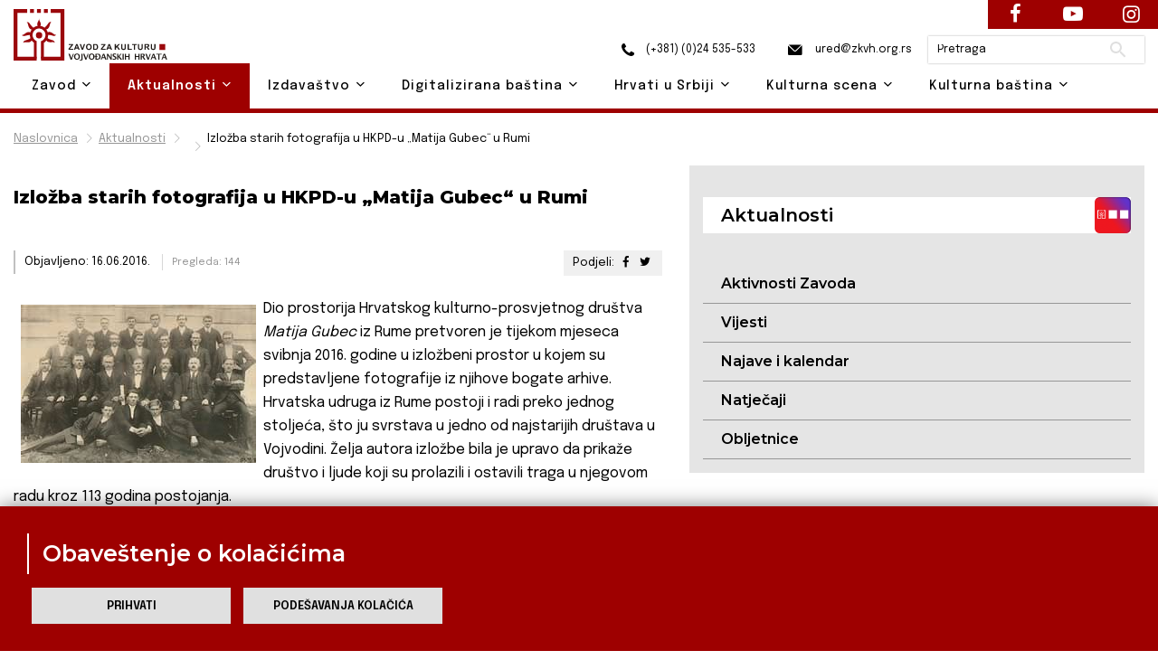

--- FILE ---
content_type: text/html; charset=UTF-8
request_url: https://zkvh.org.rs/aktualnosti-post/default/izlozba-starih-fotografija-u-hkpd-u-matija-gubec-u-rumi
body_size: 12970
content:
<!DOCTYPE html>
<html lang="en">
    <head>

        <!-- Google tag (gtag.js) -->
        <script async src="https://www.googletagmanager.com/gtag/js?id=G-L8KRNWVJ4V"></script>
        <script>
            window.dataLayer = window.dataLayer || [];
            function gtag(){dataLayer.push(arguments);}
            gtag('js', new Date());

            gtag('config', 'G-L8KRNWVJ4V');
        </script>

        <base href="https://zkvh.org.rs/" />

        <!-- Basic Page Needs
        ================================================== -->
        <meta charset="utf-8">
                        <title>Izložba starih fotografija u HKPD-u „Matija Gubec“ u Rumi | Zavod za kulturu vojvođanskih Hrvata</title>

        <!-- Mobile Specific Metas
        ================================================== -->
        <meta http-equiv="X-UA-Compatible" content="IE=edge">
                        <meta name="description" content="Izložba starih fotografija u HKPD-u „Matija Gubec“ u Rumi | Zavod za kulturu vojvođanskih Hrvata">
        <meta name="viewport" content="width=device-width, initial-scale=1.0, maximum-scale=5.0">
        <meta name="author" content="Zavod za kulturu vojvođanskih Hrvata">
        <meta name="generator" content="Zavod za kulturu vojvođanskih Hrvata">

        <!-- og tags -->

                     <meta property="og:image" content="https://zkvh.org.rs/storage/app/media/no-image-450x300.png" />
               

        <!-- Favicon -->
        <link rel="shortcut icon" type="image/x-icon" href="https://zkvh.org.rs/themes/zkvh/assets/images/favicon.ico" />

        <link href="https://fonts.googleapis.com/css2?family=Epilogue:wght@100;200;300;400;500;600;700;800;900&display=swap" rel="stylesheet" />
        <link href="https://fonts.googleapis.com/css2?family=Montserrat:wght@100;200;300;400;500;600;700;800;900&display=swap" rel="stylesheet" />

        <!-- CSS
        ================================================== -->
        <!-- Themefisher Icon font -->
        <link rel="stylesheet" href="https://zkvh.org.rs/themes/zkvh/assets/plugins/themefisher-font/style.css">
        <!-- bootstrap.min css -->
        <link rel="stylesheet" href="https://zkvh.org.rs/themes/zkvh/assets/plugins/bootstrap/bootstrap.min.css">
        <!-- Lightbox.min css -->
                <!-- animation css -->
        <link rel="stylesheet" href="https://zkvh.org.rs/themes/zkvh/assets/plugins/animate/animate.css">
        <!-- Slick Carousel -->
        <link rel="stylesheet" href="https://zkvh.org.rs/themes/zkvh/assets/plugins/slick/slick.css">
        <!-- Main Stylesheet -->
        <link rel="stylesheet" href="https://zkvh.org.rs/themes/zkvh/assets/css/style.css">
        <link href="https://zkvh.org.rs/combine/c57111b0217e37cb7bfdf9a6ec4bfce9-1654773066" rel="stylesheet" />
        <!-- OSM Stylesheet -->
        <link rel="stylesheet" href="https://zkvh.org.rs/themes/zkvh/assets/css/osm/leaflet.css">
        <!-- OSM JavaScript -->
     
                <script src="https://zkvh.org.rs/themes/zkvh/assets/js/osm/leaflet.js"></script>

    </head>

        <body id="body">
    
        <!--
        Start Preloader
        ==================================== -->
        <div id="preloader">
            <div class='preloader'>
                <span></span>
                <span></span>
                <span></span>
                <span></span>
                <span></span>
                <span></span>
            </div>
        </div>
        <!--
        End Preloader
        ==================================== -->
    
        <!--
Fixed Navigation
==================================== -->
<header class="navigation fixed-top" id="header">
        <div class="container position-relative">        
        <a class="navbar-brand logo" href="https://zkvh.org.rs">
            <img loading="lazy" class="logo-default" src="https://zkvh.org.rs/storage/app/media/ZKVH-logo.svg" alt="Zavod za kulturu vojvođanskih Hrvata" />
                    </a>

        <div class="head">
            <a href="tel:+38124535533"><i class="zkvh-icons icon-phone"></i> (+381) (0)24 535-533</a>
            <a href="mailto:ured@zkvh.org.rs"><i class="zkvh-icons icon-mail"></i> ured@zkvh.org.rs</a>

            <div class="search-box">
                <form action="https://zkvh.org.rs/trazilica?q=" method="get">
                    <div class="ss-search-form">
                        <div class="ss-search-form__input">
                            <input name="q" type="text" placeholder="Pretraga" value="" autocomplete="off"  >
                            <button class="ss-search-form__submit" type="submit">Pretraži</button>
                        </div>
                                            </div>
                </form>
            </div>
        </div>
        
        <nav class="navbar navbar-expand-lg navbar-light px-0">
            
            <div class="navbar-collapse" id="navigation">
                <a href="#menu" class="mmenu-btn"><span></span></a>
                <ul class="navbar-nav text-center"><!-- ml-auto -->
    <li class="nav-item dropdown 
    " id='zavod'>
        <a class="nav-link dropdown-toggle" href="https://zkvh.org.rs/zavod" id="navbarDropdown02">
            Zavod <i class="tf-ion-chevron-down"></i>
        </a>
        <ul class="dropdown-menu" aria-labelledby="navbarDropdown02">
            <li><a class="dropdown-item " href="https://zkvh.org.rs/o-zavodu">O Zavodu</a></li>
            <li><a class="dropdown-item " href="https://zkvh.org.rs/uposlenici">Uposlenici</a></li>
            <li><a class="dropdown-item " href="https://zkvh.org.rs/upravni-odbor">Upravni odbor</a></li>
            <li><a class="dropdown-item " href="https://zkvh.org.rs/nadzorni-odbor">Nadzorni odbor</a></li>
            <li class="dropdown dropdown-submenu dropright">
                <a class="dropdown-item dropdown-toggle" href="#" id="dropdown0201" role="button" data-toggle="dropdown" aria-haspopup="true" aria-expanded="false">
                    Dokumenti 
                    <i class="tf-ion-chevron-down"></i>
                </a>
                <ul class="dropdown-menu" aria-labelledby="dropdown0201">
                    <li><a class="dropdown-item " href="storage/app/media/zavod/odluka-o-osnivanju.pdf" target="_blank">Odluka o osnivanju</a></li>
                    <li><a class="dropdown-item " href="storage/app/media/zavod/Statut ZKVH 2019.pdf" target="_blank">Statut</a></li>
                    <li><a class="dropdown-item " href="https://zkvh.org.rs/planovi">Planovi</a></li>
                    <li><a class="dropdown-item " href="https://zkvh.org.rs/izvjestaji">Izvještaji</a></li>
                    <li><a class="dropdown-item " href="https://zkvh.org.rs/javne-nabavke">Javne nabavke</a></li>
                      <li><a class="dropdown-item " href="https://zkvh.org.rs/dokumenti/izlozba-starih-fotografija-u-hkpd-u-matija-gubec-u-rumi">Dokumenti</a></li>
                </ul>
            </li>
        </ul>
    </li>

    <li class="nav-item dropdown 
    active">
        <a class="nav-link dropdown-toggle" href="https://zkvh.org.rs/aktualnosti" id="navbarDropdown02">
            Aktualnosti <i class="tf-ion-chevron-down"></i>
        </a>
        <ul class="dropdown-menu" aria-labelledby="navbarDropdown02">
            <li><a class="dropdown-item " href="https://zkvh.org.rs/aktivnosti-zavoda/1">Aktivnosti Zavoda</a></li>
            <li><a class="dropdown-item " href="https://zkvh.org.rs/vijesti/1">Vijesti</a></li>
            <li><a class="dropdown-item " href=" /najave-i-kalendar/2026">Najave i kalendar</a></li>
            <li><a class="dropdown-item " href="https://zkvh.org.rs/natjecaji">Natječaji</a></li>
            <li><a class="dropdown-item " href="https://zkvh.org.rs/obljetnice/1">Obljetnice</a></li>
        </ul>
    </li>

    <li class="nav-item dropdown
     ">
        <a class="nav-link dropdown-toggle" href="https://zkvh.org.rs/izdavastvo" id="navbarDropdown02">
            Izdavaštvo <i class="tf-ion-chevron-down"></i>
        </a>
        <ul class="dropdown-menu" aria-labelledby="navbarDropdown02">
                        <li class="dropdown dropdown-submenu dropright">
                <a class="dropdown-item dropdown-toggle" href="#" id="dropdown0201" role="button" data-toggle="dropdown" aria-haspopup="true" aria-expanded="false">
                    Časopisi 
                    <i class="tf-ion-chevron-down"></i>
                </a>
                <ul class="dropdown-menu" aria-labelledby="dropdown0201">
                    <li><a class="dropdown-item " href="godisnjak-za-znanstvena-istrazivanja">Godišnjak za znanstvena istraživanja</a></li>
                    <li><a class="dropdown-item " href="https://zkvh.org.rs/nova-rijec">Nova riječ</a></li>
                </ul>
            </li>
            <li><a class="dropdown-item " href="https://zkvh.org.rs/knjige-izdavastva">Knjige</a></li>
                        <li class="dropdown dropdown-submenu dropright">
                                <a class="dropdown-item" href="https://zkvh.org.rs/knjizevne-nagrade" id="dropdown0201">
                    Književne nagrade 
                    <i class="tf-ion-chevron-down"></i>
                </a>
                <ul class="dropdown-menu" aria-labelledby="dropdown0201">
                                                        <li><a class="dropdown-item " href= 'knjizevne-nagrade-post/knjizevne-nagrade/emerik-pavic' >Emerik Pavić</a></li>
                                        <li><a class="dropdown-item " href= 'knjizevne-nagrade-post/knjizevne-nagrade/tomo-veres' >Tomo Vereš</a></li>
                                        <li><a class="dropdown-item " href= 'knjizevne-nagrade-post/knjizevne-nagrade/antun-gustav-matos' >Antun Gustav Matoš</a></li>
                                        <li><a class="dropdown-item " href= 'knjizevne-nagrade-post/knjizevne-nagrade/iso-velikanovic' >Iso Velikanović</a></li>
                                    </ul>
            </li>
            <li><a class="dropdown-item " href="https://zkvh.org.rs/izdanja-drugih-izdavaca">Izdanja drugih izdavača</a></li>
            <li><a class="dropdown-item " href="https://zkvh.org.rs/biblioteca-croatica">Biblioteca Croatica</a></li>
        </ul>
    </li>

    <li class="nav-item dropdown 
    ">
        <a class="nav-link dropdown-toggle" href="https://zkvh.org.rs/digitalizirana-bastina" id="navbarDropdown02">
            Digitalizirana baština <i class="tf-ion-chevron-down"></i>
        </a>
        <ul class="dropdown-menu" aria-labelledby="navbarDropdown02">
            <li><a class="dropdown-item " href="https://zkvh.org.rs/knjige/1">Knjige</a></li>
            <li><a class="dropdown-item " href="https://zkvh.org.rs/periodika/1">Periodika</a></li>
            <li><a class="dropdown-item " href="https://zkvh.org.rs/notna-grada">Notna građa</a></li>
            <li><a class="dropdown-item " href="https://zkvh.org.rs/topoteka">Topoteka</a></li>
        </ul>
    </li>

    <li class="nav-item dropdown ">
        <a class="nav-link dropdown-toggle" href="https://zkvh.org.rs/hrvati-u-srbiji" id="navbarDropdown02">
            Hrvati u Srbiji <i class="tf-ion-chevron-down"></i>
        </a>
        <ul class="dropdown-menu" aria-labelledby="navbarDropdown02">
            <li class="dropdown dropdown-submenu dropright">
                <a class="dropdown-item dropdown-toggle" href="#" id="dropdown0201" role="button" data-toggle="dropdown" aria-haspopup="true" aria-expanded="false">
                    Danas 
                    <i class="tf-ion-chevron-down"></i>
                </a>
                <ul class="dropdown-menu" aria-labelledby="dropdown0201">
                    <li><a class="dropdown-item " href="https://zkvh.org.rs/statistika/1">Statistika</a></li>
                    <li><a class="dropdown-item " href="https://zkvh.org.rs/simboli/1">Simboli</a></li>
                    <li><a class="dropdown-item " href="https://zkvh.org.rs/institucije/1">Institucije</a></li>
                    <li><a class="dropdown-item " href="https://zkvh.org.rs/praznici/1">Praznici</a></li>
                </ul>
            </li>
            <li><a class="dropdown-item " href="https://zkvh.org.rs/povijest/1">  Povijest</a></li>
            <li><a class="dropdown-item " href="https://zkvh.org.rs/jezik/1">Jezik</a></li>
            <li><a class="dropdown-item " href="https://zkvh.org.rs/znamenite-osobe/1">Znamenite osobe</a></li>
            <li><a class="dropdown-item " href="https://zkvh.org.rs/jeste-li-znali/1">Jeste li znali?</a></li>
        </ul>
    </li>

    <li class="nav-item dropdown ">
        <a class="nav-link dropdown-toggle" href="https://zkvh.org.rs/kulturna-scena" id="navbarDropdown02">
            Kulturna scena <i class="tf-ion-chevron-down"></i>
        </a>
        <ul class="dropdown-menu" aria-labelledby="navbarDropdown02">
                        <li class="dropdown dropdown-submenu dropleft">
                <a class="dropdown-item dropdown-toggle" href="#" id="dropdown0201" role="button" data-toggle="dropdown" aria-haspopup="true" aria-expanded="false">
                    Udruge kulture 
                    <i class="tf-ion-chevron-down"></i>
                </a>
                <ul class="dropdown-menu" aria-labelledby="dropdown0201">
                    <li><a class="dropdown-item " href="https://zkvh.org.rs/backa/1">Bačka</a></li>
                    <li><a class="dropdown-item " href="https://zkvh.org.rs/srijem/1">Srijem</a></li>
                    <li><a class="dropdown-item " href="https://zkvh.org.rs/banat/1">Banat</a></li>
                    <li><a class="dropdown-item " href="https://zkvh.org.rs/beograd-i-ostatak-srbije/1">Beograd i ostatak Srbije</a></li>
                    <li><a class="dropdown-item " href="https://zkvh.org.rs/lista-svih-udruga">Lista svih udruga</a></li>
                </ul>
            </li>
            <li class="dropdown dropdown-submenu dropleft">
                <a class="dropdown-item dropdown-toggle" href="#" id="dropdown0201" role="button" data-toggle="dropdown" aria-haspopup="true" aria-expanded="false">
                    Manifestacije 
                    <i class="tf-ion-chevron-down"></i>
                </a>
                <ul class="dropdown-menu" aria-labelledby="dropdown0201">
                    <li><a class="dropdown-item " href="https://zkvh.org.rs/knjizevne-manifestacije/1">Književne manifestacije</a></li>
                    <li><a class="dropdown-item " href="https://zkvh.org.rs/likovne-manifestacije/1">Likovne manifestacije</a></li>
                    <li><a class="dropdown-item " href="https://zkvh.org.rs/glazbene-manifestacije/1">Glazbene manifestacije</a></li>
                    <li><a class="dropdown-item " href="https://zkvh.org.rs/kazalisne-manifestacije">Kazališne manifestacije</a></li>
                    <li><a class="dropdown-item " href="https://zkvh.org.rs/filmske-manifestacije/1">Filmske manifestacije</a></li>
                    <li><a class="dropdown-item " href="https://zkvh.org.rs/folklorne-manifestacije/1">Folklorne manifestacije</a></li>
                    <li><a class="dropdown-item " href="https://zkvh.org.rs/gastronomske-manifestacije/1">Gastronomske manifestacije</a></li>
                    <li><a class="dropdown-item " href="https://zkvh.org.rs/vjersko-kulturne-manifestacije/1">Vjersko - kulturne manifestacije</a></li>
                    <li><a class="dropdown-item " href="https://zkvh.org.rs/ostale-manifestacije/1">Ostale manifestacije</a></li>
                    <li><a class="dropdown-item " href="https://zkvh.org.rs/lista-svih-manifestacija">Lista svih manifestacija</a></li>
                </ul>
            </li>
            <li><a class="dropdown-item " href="kulturna-mapa">Kulturna mapa</a></li>
        </ul>
    </li>

    <li class="nav-item dropdown ">
        <a class="nav-link dropdown-toggle" href="https://zkvh.org.rs/kulturna-bastina" id="navbarDropdown02">
            Kulturna baština <i class="tf-ion-chevron-down"></i>
        </a>
        <ul class="dropdown-menu drop-right0" aria-labelledby="navbarDropdown02">
            <li class="dropdown dropdown-submenu dropleft">
                <a class="dropdown-item dropdown-toggle" href="#" id="dropdown0201" role="button" data-toggle="dropdown" aria-haspopup="true" aria-expanded="false">
                    Tradicijska kultura 
                    <i class="tf-ion-chevron-down"></i>
                </a>
                <ul class="dropdown-menu" aria-labelledby="dropdown0201">
                                        <li class="dropdown dropdown-submenu dropleft">
                        <a class="dropdown-item dropdown-toggle" href="#" id="dropdown0201" role="button" data-toggle="dropdown" aria-haspopup="true" aria-expanded="false">
                            Narodna nošnja
                            <i class="tf-ion-chevron-down"></i>
                        </a>
                        <ul class="dropdown-menu" aria-labelledby="dropdown0201">
                            <li><a class="dropdown-item " href="https://zkvh.org.rs/bunjevacka-narodna-nosnja/1">Bunjevačka</a></li>
                            <li><a class="dropdown-item " href="https://zkvh.org.rs/sokacka-narodna-nosnja/1">Šokačka</a></li>
                            <li><a class="dropdown-item " href="https://zkvh.org.rs/srijemska-narodna-nosnja/1">Srijemska</a></li>
                            <li><a class="dropdown-item " href="https://zkvh.org.rs/banatska-narodna-nosnja/1">Banatska</a></li>
                        </ul>
                    </li>
                                        <li class="dropdown dropdown-submenu dropleft">
                        <a class="dropdown-item dropdown-toggle" href="kuhinja" id="dropdown0201" role="button" data-toggle="dropdown" aria-haspopup="true" aria-expanded="false">
                            Kuhinja
                            <i class="tf-ion-chevron-down"></i>
                        </a>
                        <ul class="dropdown-menu" aria-labelledby="dropdown0201">
                            <li><a class="dropdown-item " href="https://zkvh.org.rs/bunjevacka-kuhinja/1">Bunjevačka</a></li>
                            <li><a class="dropdown-item " href="https://zkvh.org.rs/sokacka-kuhinja/1">Šokačka</a></li>
                            <li><a class="dropdown-item " href="https://zkvh.org.rs/srijemska-kuhinja/1">Srijemska</a></li>
                            <li><a class="dropdown-item " href="https://zkvh.org.rs/banatska-kuhinja/1">Banatska</a></li>
                        </ul>
                    </li>
                                        <li class="dropdown dropdown-submenu dropleft">
                        <a class="dropdown-item dropdown-toggle" href="narodni-obicaji" id="dropdown0201" role="button" data-toggle="dropdown" aria-haspopup="true" aria-expanded="false">
                            Narodni običaji
                            <i class="tf-ion-chevron-down"></i>
                        </a>
                        <ul class="dropdown-menu" aria-labelledby="dropdown0201">
                            <li><a class="dropdown-item " href="https://zkvh.org.rs/bunjevacki-narodni-obicaji/1">Bunjevački</a></li>
                            <li><a class="dropdown-item " href="https://zkvh.org.rs/sokacki-narodni-obicaji/1">Šokački</a></li>
                            <li><a class="dropdown-item " href="https://zkvh.org.rs/srijemski-narodni-obicaji/1">Srijemski</a></li>
                            <li><a class="dropdown-item " href="https://zkvh.org.rs/banatski-narodni-obicaji/1">Banatski</a></li>
                        </ul>
                    </li>
                                        <li class="dropdown dropdown-submenu dropleft">
                        <a class="dropdown-item dropdown-toggle" href="stari-zanati" id="dropdown0201" role="button" data-toggle="dropdown" aria-haspopup="true" aria-expanded="false">
                            Stari zanati
                            <i class="tf-ion-chevron-down"></i>
                        </a>
                        <ul class="dropdown-menu" aria-labelledby="dropdown0201">
                            <li><a class="dropdown-item " href="https://zkvh.org.rs/bunjevacki-stari-zanati/1">Bunjevački</a></li>
                            <li><a class="dropdown-item " href="https://zkvh.org.rs/sokacki-stari-zanati/1">Šokački</a></li>
                            <li><a class="dropdown-item " href="https://zkvh.org.rs/srijemski-stari-zanati/1">Srijemski</a></li>
                            <li><a class="dropdown-item " href="https://zkvh.org.rs/banatski-stari-zanati/1">Banatski</a></li>
                        </ul>
                    </li>
                </ul>
            </li>
            <li class="dropdown dropdown-submenu dropleft">
                <a class="dropdown-item dropdown-toggle" href="#" id="dropdown0201" role="button" data-toggle="dropdown" aria-haspopup="true" aria-expanded="false">
                    Nematerijalna kulturna baština 
                    <i class="tf-ion-chevron-down"></i>
                </a>
                <ul class="dropdown-menu" aria-labelledby="dropdown0201">
                    <li class="dropdown dropdown-submenu dropleft">
                        <a class="dropdown-item dropdown-toggle" href="crkve" id="dropdown0201" role="button" data-toggle="dropdown" aria-haspopup="true" aria-expanded="false">
                            Nematerijalna kulturna baština Hrvata u Srbiji 
                            <i class="tf-ion-chevron-down"></i>
                        </a>
                        <ul class="dropdown-menu" aria-labelledby="dropdown0201">
                            <li><a class="dropdown-item " href="https://zkvh.org.rs/o-projektu">O projektu NKB Hrvata u Srbiji – Živa baština</a></li>
                            <li><a class="dropdown-item " href="https://zkvh.org.rs/katalog-nkb-hrvata-u-srbiji/1">Katalog NKB Hrvata u Srbiji – Živa baština</a></li>
                        </ul>
                    </li>
                    <li><a class="dropdown-item" href="http://www.nkns.rs/cyr/elementi-nkns" target="_blank">Nematerijalna kulturna baština Republike Srbije</a></li>
                    <li><a class="dropdown-item" href=" https://min-kulture.gov.hr/izdvojeno/kulturna-bastina/vrste-kulturne-bastine/nematerijalna-kulturna-bastina/371" target="_blank">Nematerijalna kulturna baština Republike Hrvatske</a></li>
                </ul>
            </li>
                        <li class="dropdown dropdown-submenu dropleft">
                <a class="dropdown-item dropdown-toggle" href="#" id="dropdown0201" role="button" data-toggle="dropdown" aria-haspopup="true" aria-expanded="false">
                    Materijalna kulturna baština 
                    <i class="tf-ion-chevron-down"></i>
                </a>
                <ul class="dropdown-menu" aria-labelledby="dropdown0201">
                                        <li class="dropdown dropdown-submenu dropleft">
                        <a class="dropdown-item dropdown-toggle" href="crkve" id="dropdown0201" role="button" data-toggle="dropdown" aria-haspopup="true" aria-expanded="false">
                           Sakralni objekti
                            <i class="tf-ion-chevron-down"></i>
                        </a>
                        <ul class="dropdown-menu" aria-labelledby="dropdown0201">
                            <li><a class="dropdown-item " href="https://zkvh.org.rs/sakralni-objekti-backa/1">Bačka</a></li>
                            <li><a class="dropdown-item " href="https://zkvh.org.rs/sakralni-objekti-srijem">Srijem</a></li>
                            <li><a class="dropdown-item " href="https://zkvh.org.rs/sakralni-objekti-banat">Banat</a></li>
                            <li><a class="dropdown-item " href="https://zkvh.org.rs/sakralni-objekti-beograd-i-ostatak-srbije">Beograd i ostatak Srbije</a></li>
                            <li><a class="dropdown-item " href="https://zkvh.org.rs/lista-svih-sakralnih-objekata">Lista svih sakralnih objekata</a></li>
                        </ul>
                    </li>
                    <li><a class="dropdown-item " href="https://zkvh.org.rs/etno-kuce">Etno kuće</a></li>
                </ul>
            </li>
        </ul>
    </li>
                        </ul>                <nav id="menu"><ul class="navbar-nav text-center"><!-- ml-auto -->
    <li class="nav-item dropdown 
    " id='zavod'>
        <a class="nav-link dropdown-toggle" href="https://zkvh.org.rs/zavod" id="navbarDropdown02">
            Zavod <i class="tf-ion-chevron-down"></i>
        </a>
        <ul class="dropdown-menu" aria-labelledby="navbarDropdown02">
            <li><a class="dropdown-item " href="https://zkvh.org.rs/o-zavodu">O Zavodu</a></li>
            <li><a class="dropdown-item " href="https://zkvh.org.rs/uposlenici">Uposlenici</a></li>
            <li><a class="dropdown-item " href="https://zkvh.org.rs/upravni-odbor">Upravni odbor</a></li>
            <li><a class="dropdown-item " href="https://zkvh.org.rs/nadzorni-odbor">Nadzorni odbor</a></li>
            <li class="dropdown dropdown-submenu dropright">
                <a class="dropdown-item dropdown-toggle" href="#" id="dropdown0201" role="button" data-toggle="dropdown" aria-haspopup="true" aria-expanded="false">
                    Dokumenti 
                    <i class="tf-ion-chevron-down"></i>
                </a>
                <ul class="dropdown-menu" aria-labelledby="dropdown0201">
                    <li><a class="dropdown-item " href="storage/app/media/zavod/odluka-o-osnivanju.pdf" target="_blank">Odluka o osnivanju</a></li>
                    <li><a class="dropdown-item " href="storage/app/media/zavod/Statut ZKVH 2019.pdf" target="_blank">Statut</a></li>
                    <li><a class="dropdown-item " href="https://zkvh.org.rs/planovi">Planovi</a></li>
                    <li><a class="dropdown-item " href="https://zkvh.org.rs/izvjestaji">Izvještaji</a></li>
                    <li><a class="dropdown-item " href="https://zkvh.org.rs/javne-nabavke">Javne nabavke</a></li>
                      <li><a class="dropdown-item " href="https://zkvh.org.rs/dokumenti/izlozba-starih-fotografija-u-hkpd-u-matija-gubec-u-rumi">Dokumenti</a></li>
                </ul>
            </li>
        </ul>
    </li>

    <li class="nav-item dropdown 
    active">
        <a class="nav-link dropdown-toggle" href="https://zkvh.org.rs/aktualnosti" id="navbarDropdown02">
            Aktualnosti <i class="tf-ion-chevron-down"></i>
        </a>
        <ul class="dropdown-menu" aria-labelledby="navbarDropdown02">
            <li><a class="dropdown-item " href="https://zkvh.org.rs/aktivnosti-zavoda/1">Aktivnosti Zavoda</a></li>
            <li><a class="dropdown-item " href="https://zkvh.org.rs/vijesti/1">Vijesti</a></li>
            <li><a class="dropdown-item " href=" /najave-i-kalendar/2026">Najave i kalendar</a></li>
            <li><a class="dropdown-item " href="https://zkvh.org.rs/natjecaji">Natječaji</a></li>
            <li><a class="dropdown-item " href="https://zkvh.org.rs/obljetnice/1">Obljetnice</a></li>
        </ul>
    </li>

    <li class="nav-item dropdown
     ">
        <a class="nav-link dropdown-toggle" href="https://zkvh.org.rs/izdavastvo" id="navbarDropdown02">
            Izdavaštvo <i class="tf-ion-chevron-down"></i>
        </a>
        <ul class="dropdown-menu" aria-labelledby="navbarDropdown02">
                        <li class="dropdown dropdown-submenu dropright">
                <a class="dropdown-item dropdown-toggle" href="#" id="dropdown0201" role="button" data-toggle="dropdown" aria-haspopup="true" aria-expanded="false">
                    Časopisi 
                    <i class="tf-ion-chevron-down"></i>
                </a>
                <ul class="dropdown-menu" aria-labelledby="dropdown0201">
                    <li><a class="dropdown-item " href="godisnjak-za-znanstvena-istrazivanja">Godišnjak za znanstvena istraživanja</a></li>
                    <li><a class="dropdown-item " href="https://zkvh.org.rs/nova-rijec">Nova riječ</a></li>
                </ul>
            </li>
            <li><a class="dropdown-item " href="https://zkvh.org.rs/knjige-izdavastva">Knjige</a></li>
                        <li class="dropdown dropdown-submenu dropright">
                                <a class="dropdown-item" href="https://zkvh.org.rs/knjizevne-nagrade" id="dropdown0201">
                    Književne nagrade 
                    <i class="tf-ion-chevron-down"></i>
                </a>
                <ul class="dropdown-menu" aria-labelledby="dropdown0201">
                                                        <li><a class="dropdown-item " href= 'knjizevne-nagrade-post/knjizevne-nagrade/emerik-pavic' >Emerik Pavić</a></li>
                                        <li><a class="dropdown-item " href= 'knjizevne-nagrade-post/knjizevne-nagrade/tomo-veres' >Tomo Vereš</a></li>
                                        <li><a class="dropdown-item " href= 'knjizevne-nagrade-post/knjizevne-nagrade/antun-gustav-matos' >Antun Gustav Matoš</a></li>
                                        <li><a class="dropdown-item " href= 'knjizevne-nagrade-post/knjizevne-nagrade/iso-velikanovic' >Iso Velikanović</a></li>
                                    </ul>
            </li>
            <li><a class="dropdown-item " href="https://zkvh.org.rs/izdanja-drugih-izdavaca">Izdanja drugih izdavača</a></li>
            <li><a class="dropdown-item " href="https://zkvh.org.rs/biblioteca-croatica">Biblioteca Croatica</a></li>
        </ul>
    </li>

    <li class="nav-item dropdown 
    ">
        <a class="nav-link dropdown-toggle" href="https://zkvh.org.rs/digitalizirana-bastina" id="navbarDropdown02">
            Digitalizirana baština <i class="tf-ion-chevron-down"></i>
        </a>
        <ul class="dropdown-menu" aria-labelledby="navbarDropdown02">
            <li><a class="dropdown-item " href="https://zkvh.org.rs/knjige/1">Knjige</a></li>
            <li><a class="dropdown-item " href="https://zkvh.org.rs/periodika/1">Periodika</a></li>
            <li><a class="dropdown-item " href="https://zkvh.org.rs/notna-grada">Notna građa</a></li>
            <li><a class="dropdown-item " href="https://zkvh.org.rs/topoteka">Topoteka</a></li>
        </ul>
    </li>

    <li class="nav-item dropdown ">
        <a class="nav-link dropdown-toggle" href="https://zkvh.org.rs/hrvati-u-srbiji" id="navbarDropdown02">
            Hrvati u Srbiji <i class="tf-ion-chevron-down"></i>
        </a>
        <ul class="dropdown-menu" aria-labelledby="navbarDropdown02">
            <li class="dropdown dropdown-submenu dropright">
                <a class="dropdown-item dropdown-toggle" href="#" id="dropdown0201" role="button" data-toggle="dropdown" aria-haspopup="true" aria-expanded="false">
                    Danas 
                    <i class="tf-ion-chevron-down"></i>
                </a>
                <ul class="dropdown-menu" aria-labelledby="dropdown0201">
                    <li><a class="dropdown-item " href="https://zkvh.org.rs/statistika/1">Statistika</a></li>
                    <li><a class="dropdown-item " href="https://zkvh.org.rs/simboli/1">Simboli</a></li>
                    <li><a class="dropdown-item " href="https://zkvh.org.rs/institucije/1">Institucije</a></li>
                    <li><a class="dropdown-item " href="https://zkvh.org.rs/praznici/1">Praznici</a></li>
                </ul>
            </li>
            <li><a class="dropdown-item " href="https://zkvh.org.rs/povijest/1">  Povijest</a></li>
            <li><a class="dropdown-item " href="https://zkvh.org.rs/jezik/1">Jezik</a></li>
            <li><a class="dropdown-item " href="https://zkvh.org.rs/znamenite-osobe/1">Znamenite osobe</a></li>
            <li><a class="dropdown-item " href="https://zkvh.org.rs/jeste-li-znali/1">Jeste li znali?</a></li>
        </ul>
    </li>

    <li class="nav-item dropdown ">
        <a class="nav-link dropdown-toggle" href="https://zkvh.org.rs/kulturna-scena" id="navbarDropdown02">
            Kulturna scena <i class="tf-ion-chevron-down"></i>
        </a>
        <ul class="dropdown-menu" aria-labelledby="navbarDropdown02">
                        <li class="dropdown dropdown-submenu dropleft">
                <a class="dropdown-item dropdown-toggle" href="#" id="dropdown0201" role="button" data-toggle="dropdown" aria-haspopup="true" aria-expanded="false">
                    Udruge kulture 
                    <i class="tf-ion-chevron-down"></i>
                </a>
                <ul class="dropdown-menu" aria-labelledby="dropdown0201">
                    <li><a class="dropdown-item " href="https://zkvh.org.rs/backa/1">Bačka</a></li>
                    <li><a class="dropdown-item " href="https://zkvh.org.rs/srijem/1">Srijem</a></li>
                    <li><a class="dropdown-item " href="https://zkvh.org.rs/banat/1">Banat</a></li>
                    <li><a class="dropdown-item " href="https://zkvh.org.rs/beograd-i-ostatak-srbije/1">Beograd i ostatak Srbije</a></li>
                    <li><a class="dropdown-item " href="https://zkvh.org.rs/lista-svih-udruga">Lista svih udruga</a></li>
                </ul>
            </li>
            <li class="dropdown dropdown-submenu dropleft">
                <a class="dropdown-item dropdown-toggle" href="#" id="dropdown0201" role="button" data-toggle="dropdown" aria-haspopup="true" aria-expanded="false">
                    Manifestacije 
                    <i class="tf-ion-chevron-down"></i>
                </a>
                <ul class="dropdown-menu" aria-labelledby="dropdown0201">
                    <li><a class="dropdown-item " href="https://zkvh.org.rs/knjizevne-manifestacije/1">Književne manifestacije</a></li>
                    <li><a class="dropdown-item " href="https://zkvh.org.rs/likovne-manifestacije/1">Likovne manifestacije</a></li>
                    <li><a class="dropdown-item " href="https://zkvh.org.rs/glazbene-manifestacije/1">Glazbene manifestacije</a></li>
                    <li><a class="dropdown-item " href="https://zkvh.org.rs/kazalisne-manifestacije">Kazališne manifestacije</a></li>
                    <li><a class="dropdown-item " href="https://zkvh.org.rs/filmske-manifestacije/1">Filmske manifestacije</a></li>
                    <li><a class="dropdown-item " href="https://zkvh.org.rs/folklorne-manifestacije/1">Folklorne manifestacije</a></li>
                    <li><a class="dropdown-item " href="https://zkvh.org.rs/gastronomske-manifestacije/1">Gastronomske manifestacije</a></li>
                    <li><a class="dropdown-item " href="https://zkvh.org.rs/vjersko-kulturne-manifestacije/1">Vjersko - kulturne manifestacije</a></li>
                    <li><a class="dropdown-item " href="https://zkvh.org.rs/ostale-manifestacije/1">Ostale manifestacije</a></li>
                    <li><a class="dropdown-item " href="https://zkvh.org.rs/lista-svih-manifestacija">Lista svih manifestacija</a></li>
                </ul>
            </li>
            <li><a class="dropdown-item " href="kulturna-mapa">Kulturna mapa</a></li>
        </ul>
    </li>

    <li class="nav-item dropdown ">
        <a class="nav-link dropdown-toggle" href="https://zkvh.org.rs/kulturna-bastina" id="navbarDropdown02">
            Kulturna baština <i class="tf-ion-chevron-down"></i>
        </a>
        <ul class="dropdown-menu drop-right0" aria-labelledby="navbarDropdown02">
            <li class="dropdown dropdown-submenu dropleft">
                <a class="dropdown-item dropdown-toggle" href="#" id="dropdown0201" role="button" data-toggle="dropdown" aria-haspopup="true" aria-expanded="false">
                    Tradicijska kultura 
                    <i class="tf-ion-chevron-down"></i>
                </a>
                <ul class="dropdown-menu" aria-labelledby="dropdown0201">
                                        <li class="dropdown dropdown-submenu dropleft">
                        <a class="dropdown-item dropdown-toggle" href="#" id="dropdown0201" role="button" data-toggle="dropdown" aria-haspopup="true" aria-expanded="false">
                            Narodna nošnja
                            <i class="tf-ion-chevron-down"></i>
                        </a>
                        <ul class="dropdown-menu" aria-labelledby="dropdown0201">
                            <li><a class="dropdown-item " href="https://zkvh.org.rs/bunjevacka-narodna-nosnja/1">Bunjevačka</a></li>
                            <li><a class="dropdown-item " href="https://zkvh.org.rs/sokacka-narodna-nosnja/1">Šokačka</a></li>
                            <li><a class="dropdown-item " href="https://zkvh.org.rs/srijemska-narodna-nosnja/1">Srijemska</a></li>
                            <li><a class="dropdown-item " href="https://zkvh.org.rs/banatska-narodna-nosnja/1">Banatska</a></li>
                        </ul>
                    </li>
                                        <li class="dropdown dropdown-submenu dropleft">
                        <a class="dropdown-item dropdown-toggle" href="kuhinja" id="dropdown0201" role="button" data-toggle="dropdown" aria-haspopup="true" aria-expanded="false">
                            Kuhinja
                            <i class="tf-ion-chevron-down"></i>
                        </a>
                        <ul class="dropdown-menu" aria-labelledby="dropdown0201">
                            <li><a class="dropdown-item " href="https://zkvh.org.rs/bunjevacka-kuhinja/1">Bunjevačka</a></li>
                            <li><a class="dropdown-item " href="https://zkvh.org.rs/sokacka-kuhinja/1">Šokačka</a></li>
                            <li><a class="dropdown-item " href="https://zkvh.org.rs/srijemska-kuhinja/1">Srijemska</a></li>
                            <li><a class="dropdown-item " href="https://zkvh.org.rs/banatska-kuhinja/1">Banatska</a></li>
                        </ul>
                    </li>
                                        <li class="dropdown dropdown-submenu dropleft">
                        <a class="dropdown-item dropdown-toggle" href="narodni-obicaji" id="dropdown0201" role="button" data-toggle="dropdown" aria-haspopup="true" aria-expanded="false">
                            Narodni običaji
                            <i class="tf-ion-chevron-down"></i>
                        </a>
                        <ul class="dropdown-menu" aria-labelledby="dropdown0201">
                            <li><a class="dropdown-item " href="https://zkvh.org.rs/bunjevacki-narodni-obicaji/1">Bunjevački</a></li>
                            <li><a class="dropdown-item " href="https://zkvh.org.rs/sokacki-narodni-obicaji/1">Šokački</a></li>
                            <li><a class="dropdown-item " href="https://zkvh.org.rs/srijemski-narodni-obicaji/1">Srijemski</a></li>
                            <li><a class="dropdown-item " href="https://zkvh.org.rs/banatski-narodni-obicaji/1">Banatski</a></li>
                        </ul>
                    </li>
                                        <li class="dropdown dropdown-submenu dropleft">
                        <a class="dropdown-item dropdown-toggle" href="stari-zanati" id="dropdown0201" role="button" data-toggle="dropdown" aria-haspopup="true" aria-expanded="false">
                            Stari zanati
                            <i class="tf-ion-chevron-down"></i>
                        </a>
                        <ul class="dropdown-menu" aria-labelledby="dropdown0201">
                            <li><a class="dropdown-item " href="https://zkvh.org.rs/bunjevacki-stari-zanati/1">Bunjevački</a></li>
                            <li><a class="dropdown-item " href="https://zkvh.org.rs/sokacki-stari-zanati/1">Šokački</a></li>
                            <li><a class="dropdown-item " href="https://zkvh.org.rs/srijemski-stari-zanati/1">Srijemski</a></li>
                            <li><a class="dropdown-item " href="https://zkvh.org.rs/banatski-stari-zanati/1">Banatski</a></li>
                        </ul>
                    </li>
                </ul>
            </li>
            <li class="dropdown dropdown-submenu dropleft">
                <a class="dropdown-item dropdown-toggle" href="#" id="dropdown0201" role="button" data-toggle="dropdown" aria-haspopup="true" aria-expanded="false">
                    Nematerijalna kulturna baština 
                    <i class="tf-ion-chevron-down"></i>
                </a>
                <ul class="dropdown-menu" aria-labelledby="dropdown0201">
                    <li class="dropdown dropdown-submenu dropleft">
                        <a class="dropdown-item dropdown-toggle" href="crkve" id="dropdown0201" role="button" data-toggle="dropdown" aria-haspopup="true" aria-expanded="false">
                            Nematerijalna kulturna baština Hrvata u Srbiji 
                            <i class="tf-ion-chevron-down"></i>
                        </a>
                        <ul class="dropdown-menu" aria-labelledby="dropdown0201">
                            <li><a class="dropdown-item " href="https://zkvh.org.rs/o-projektu">O projektu NKB Hrvata u Srbiji – Živa baština</a></li>
                            <li><a class="dropdown-item " href="https://zkvh.org.rs/katalog-nkb-hrvata-u-srbiji/1">Katalog NKB Hrvata u Srbiji – Živa baština</a></li>
                        </ul>
                    </li>
                    <li><a class="dropdown-item" href="http://www.nkns.rs/cyr/elementi-nkns" target="_blank">Nematerijalna kulturna baština Republike Srbije</a></li>
                    <li><a class="dropdown-item" href=" https://min-kulture.gov.hr/izdvojeno/kulturna-bastina/vrste-kulturne-bastine/nematerijalna-kulturna-bastina/371" target="_blank">Nematerijalna kulturna baština Republike Hrvatske</a></li>
                </ul>
            </li>
                        <li class="dropdown dropdown-submenu dropleft">
                <a class="dropdown-item dropdown-toggle" href="#" id="dropdown0201" role="button" data-toggle="dropdown" aria-haspopup="true" aria-expanded="false">
                    Materijalna kulturna baština 
                    <i class="tf-ion-chevron-down"></i>
                </a>
                <ul class="dropdown-menu" aria-labelledby="dropdown0201">
                                        <li class="dropdown dropdown-submenu dropleft">
                        <a class="dropdown-item dropdown-toggle" href="crkve" id="dropdown0201" role="button" data-toggle="dropdown" aria-haspopup="true" aria-expanded="false">
                           Sakralni objekti
                            <i class="tf-ion-chevron-down"></i>
                        </a>
                        <ul class="dropdown-menu" aria-labelledby="dropdown0201">
                            <li><a class="dropdown-item " href="https://zkvh.org.rs/sakralni-objekti-backa/1">Bačka</a></li>
                            <li><a class="dropdown-item " href="https://zkvh.org.rs/sakralni-objekti-srijem">Srijem</a></li>
                            <li><a class="dropdown-item " href="https://zkvh.org.rs/sakralni-objekti-banat">Banat</a></li>
                            <li><a class="dropdown-item " href="https://zkvh.org.rs/sakralni-objekti-beograd-i-ostatak-srbije">Beograd i ostatak Srbije</a></li>
                            <li><a class="dropdown-item " href="https://zkvh.org.rs/lista-svih-sakralnih-objekata">Lista svih sakralnih objekata</a></li>
                        </ul>
                    </li>
                    <li><a class="dropdown-item " href="https://zkvh.org.rs/etno-kuce">Etno kuće</a></li>
                </ul>
            </li>
        </ul>
    </li>
                        </ul></nav>
            </div>
        </nav>
        
    </div>
    
    <div class="zr-socialmedia-links social-media">        
			<a 		
				rel="nofollow" 
		
				target="_blank" 
		
		title="facebook"
		href="https://www.facebook.com/Zavod-za-kulturu-vojvo%C4%91anskih-Hrvata-494202430631161/"
		class="facebook" > 
        <i class="zkvh-icons icon-facebook"></i>       
		</a>        	
			<a 		
		
				target="_blank" 
		
		title="youtube"
		href="https://www.youtube.com/channel/UCU6iXCNXCnYXuv5FPok1_dw"
		class="youtube" > 
        <i class="zkvh-icons icon-youtube"></i>       
		</a>        	
			<a 		
		
				target="_blank" 
		
		title="instagram"
		href="https://www.instagram.com/zkvh_official/"
		class="instagram" > 
        <i class="zkvh-icons icon-instagram"></i>       
		</a>        	
	        
    </div>
</header>
<!--
End Fixed Navigation
==================================== -->        <div class="clear"></div>
        
        <div class="wrapper">
            <div class="page-height">
                <div class="container">
    
     <div class="breadcrumbs">
        <ul>
            <li><a href="/">Naslovnica</a></li>
            <li><a href="https://zkvh.org.rs/aktualnosti">Aktualnosti</a></li>
            <li><a href="/default/"></a></li>
            <span class="breadcrumb_currentcategory">Izložba starih fotografija u HKPD-u „Matija Gubec“ u Rumi</span>
        </ul>
    </div>
  
    
    <div class="row">
        <div class="col-lg-7 col-md-12 col-sm-12 col-12 mt-20 post-page">
            
             
            
            
            

            

            

                       
            <h2>Izložba starih fotografija u HKPD-u „Matija Gubec“ u Rumi</h2>
            <div class="d-block w-100 py-4 float-left">
                <div class="share float-right">
                    Podjeli:
                                                                    <a href="https://www.facebook.com/sharer/sharer.php?u=https%3A%2F%2Fzkvh.org.rs%2Faktualnosti-post%2Fdefault%2Fizlozba-starih-fotografija-u-hkpd-u-matija-gubec-u-rumi" title="Share on Facebook" target="_blank" class="facebook"><i class="zkvh-icons icon-facebook"></i></a>
                                                                                            <a href="https://twitter.com/share?url=https%3A%2F%2Fzkvh.org.rs%2Faktualnosti-post%2Fdefault%2Fizlozba-starih-fotografija-u-hkpd-u-matija-gubec-u-rumi&amp;text=Aktualnosti+post" title="Share on Twitter" target="_blank" class="twitter"><i class="zkvh-icons icon-twitter"></i></a>
                                                                                                                                                                                                </div>

                
                <p class="info">
                    Objavljeno: 16.06.2016.

                    <span class="review">Pregleda: 144</span>
                </p>
            </div>
            
            
                        <div class="content"><p><img style="margin: 8px; float: left;" alt="Izlozba Gubec Ruma1925 2016 2" src="storage/app/media/images/stories/Vijesti/2016/Izlozba_Gubec_Ruma1925-2016-2.jpg" />Dio prostorija Hrvatskog kulturno-prosvjetnog dru&scaron;tva <em>Matija Gubec </em>iz Rume pretvoren je tijekom mjeseca svibnja 2016. godine u izložbeni prostor u kojem su predstavljene fotografije iz njihove bogate arhive. Hrvatska udruga iz Rume postoji i radi preko jednog stoljeća, &scaron;to ju svrstava u jedno od najstarijih dru&scaron;tava u Vojvodini. Želja autora izložbe bila je upravo da prikaže dru&scaron;tvo i ljude koji su prolazili i ostavili traga u njegovom radu kroz 113 godina postojanja.</p>
<p><img style="margin: 8px; float: right;" alt="Izlozba Gubec Ruma2016 1" src="storage/app/media/images/stories/Vijesti/2016/Izlozba_Gubec_Ruma2016-1.jpg" />Dugogodi&scaron;nji član HKPD-a <em>Matija Gubec </em>iz Rume, istaknuti povjesničar i kroničar Ratko Racković do&scaron;ao je na ideju napraviti izložbu fotografija druženja članova Dru&scaron;tva. Međutim, iz zdravstvenih razloga to nije uspio realizirati, pa je taj posao prepu&scaron;ten Josipu Jurci, dirigentu Velikog tambura&scaron;kog orkestra i dugogodi&scaron;njem članu udruge u Rumi, čiji je posao bio izvr&scaron;iti selekciju fotografija i postavi ih na panoe: &bdquo;Ja sam napravio malo drukčiji koncept izložbe: kroz fotografije sam napravio retrospektivu rada na&scaron;eg dru&scaron;tva, od postanka odnosno prvih fotografija do dana&scaron;njih dana, koje čuvamo u na&scaron;oj arhivi. Na prvom tablou nalaze se najstarije fotografije na&scaron;eg orkestra iz 1937. godine, fotografirane prilikom osnutka Hrvatskog tambura&scaron;kog saveza. Tu su i na&scaron;i solisti iz razdoblja dok ja nisam vodio orkestar i koji su bili angažirani samo za tu priliku. Kada sam preuzeo vodstvo, zauzeo sam drugačiji koncept i doveo svoje stalne soliste. Danas su to Du&scaron;an Stupar, Bogdan Dejanović, Katarina Atanacković, Zoran Lep&scaron;anović, Dunja Divić, Željko Tovilo...&ldquo;, kaže Jurca.</p>
<p>Osim solista, na tabloima su predstavljeni i dirigenti tambura&scaron;kog orkestra koji su se mijenjali kroz dugo razdoblje: Pera Matu&scaron;ić, Žarko &Scaron;korić, Bo&scaron;ko Bogičević i Josip Jurca koji je dirigent u tambura&scaron;kom orkestru od 1998. godine do danas.</p>
<p><img style="margin: 8px; float: left;" alt="Izlozba Gubec Ruma1935 2016 3" src="storage/app/media/images/stories/Vijesti/2016/Izlozba_Gubec_Ruma1935-2016-3.jpg" />Kroz brojne fotografije može se vidjeti da je <em>Gubec </em>jedna od rijetkih udruga koja je neprekidno radila unatoč tome &scaron;to se kroz to vrijeme promijenilo ukupno &scaron;est država. A koliko su bili aktivni vjerodostojno govore fotografije s brojnih festivala: &bdquo;Poku&scaron;ao sam s fotografijama kojima raspolažemo u na&scaron;oj arhivi prikazati na&scaron;a brojna sudjelovanja na festivalima. Tako su tu fotografije s Festivala muzičkih dru&scaron;tava Vojvodine, tambura&scaron;kih orkestara Srbije, Festivala jugoslavenske tambura&scaron;ke glazbe u Osijeku i na raznim drugim mjestima. Činjenica da smo samo u 2005. godini imali 28 koncerata govori puno o nama, a fotografije to i potvrđuju&ldquo;, kaže Jurca.</p>
<p><img style="margin: 8px; float: right;" alt="Izlozba Gubec Ruma1975 2016 4" src="storage/app/media/images/stories/Vijesti/2016/Izlozba_Gubec_Ruma1975-2016-4.jpg" height="179" width="260" />Navike i običaji su se mijenjali kroz vrijeme, a upravo su te promjene ostale zabilježene na fotografijama Dru&scaron;tva. Izložba prikazuje nogometne utakmice, razna druženja, snimanja emisija, koncerte i gostovanja, rad odjela kojih danas vi&scaron;e nema, te kako je tekla izgradnja prostora u kojem Dru&scaron;tvo i danas djeluje: &bdquo;U posljednje vrijeme okosnica na&scaron;eg rada je Veliki tambura&scaron;ki orkestar. Međutim, u ranijem razdoblju to je bila dramska sekcija koja je svojevremeno bila veoma uspje&scaron;na, a radila je i folklorna sekcija. A tu su i fotografije zbora koje datiraju iz 1925., godine kada je jo&scaron; moj djed pjevao. Nažalost tih fotografija nemamo puno, samo nekoliko fotografija na&scaron;e dramske sekcije, ali ipak dovoljno da i njih prikažemo i podsjetimo posjetitelje i na njihov vrijedan rad i uspjehe. Posebnu vrijednost imaju fotografije izgradnje na&scaron;ih prostorija; najprije velike, a potom male dvorane i na njima se može lijepo vidjeti koliko je truda i rada uloženo. &Scaron;to je posebno zanimljivo, sve je to rađeno dobrovoljnim radom uz veliki entuzijazam članova na&scaron;eg dru&scaron;tva i na&scaron;ih prijatelja zahvaljujući kojima mi danas imamo odgovarajuće uvjete za rad i druženje&ldquo;.</p>
<p><img style="margin: 8px; float: left;" alt="Izlozba Gubec Ruma1998 2016 5" src="storage/app/media/images/stories/Vijesti/2016/Izlozba_Gubec_Ruma1998-2016-5.jpg" height="137" width="260" />Kako nam na kraju razgovora ističe, bilo je te&scaron;ko izabrati fotografije, posebno zato &scaron;to ova udruga posjeduje bogatu arhivu koja datira iz 1903. godine: &bdquo;Od te davne 1903. do danas nijedna fotografija, ulaznica, niti bilo &scaron;to drugo &scaron;to nas vezuje za Dru&scaron;tvo nije bačeno. Sve se to čuva u na&scaron;im ormarima u kojima je sve pohranjeno. Postoji jo&scaron; materijala i sada se vodim idejom da možda već iduće godine napravimo izložbu na&scaron;ih plakata s na&scaron;ih brojnih nastupa. Mislim da bi ljudima možda bilo interesantno da se i to prikaže&ldquo;, zaključuje sugovornik.</p>
<p align="right">Izvor: <a href="http://www.hrvatskarijec.rs">Hrvatska riječ</a> (S. Daraba&scaron;ić)</p>
<p><em></em>&nbsp;</p></div>


            

            

                       
          
                                    <div id="next-prev" class="prev-next-post d-table align-middle w-100">
                            <div class="prev-post w-50 d-table-cell align-middle">
                    Prethodno
                    <h2>Proslavljena šesta obljetnica postojanja HKD-a „Šid“ </h2>
                    <a href="https://zkvh.org.rs/aktualnosti-post/vijesti/proslavljena-sesta-obljetnica-postojanja-hkd-a-sid" class="content-wrapper-link"></a>
                </div>
                                        <div class="next-post w-50 d-table-cell align-middle">
                    Sljedeće
                    <h2>Izložba radova članova HKC „Bunjevačko kolo“ Harija Csetveija i Imrea Kesegija u Subotici </h2>
                    <a href="https://zkvh.org.rs/aktualnosti-post/vijesti/izlozba-radova-clanova-hkc-bunjevacko-kolo-harija-csetveija-i-imrea-kesegija-u-subotici" class="content-wrapper-link"></a>
                </div>
                        </div>
             
        </div>
        <div class="col-lg-5 col-md-12 col-sm-12 col-12 mt-20">
            <div class="box-category-list">
                <h2>Aktualnosti <img src="https://zkvh.org.rs/storage/app/media/icons/head/aktualnosti.png" alt="Aktualnosti" /></h2>
                <ul class="category-list">
                    <li><a href="aktivnosti-zavoda"  %>Aktivnosti Zavoda</a></li>
                    <li><a href="vijesti"  >Vijesti</a></li>
                    <li><a href="najave-i-kalendar/2026"  >Najave i kalendar</a></li>
                    <li><a href="natjecaji"  >Natječaji</a></li>
                    <li><a href="obljetnice"  >Obljetnice</a></li>
                </ul>
            </div>
            
                                 
                        
                        <h3 class="mt-50 mb-2">Natječaji</h3>
            <ul class="post-list">
                                    <li>
                        <a href="aktualnosti-post/default/natjecaj-za-najbolju-neobjavljenu-kratku-pricu-nadahnutu-djelima-antuna-gustava-matosa-ili-njegovim-zivotom26" >Natječaj za najbolju neobjavljenu kratku priču nadahnutu djelima Antuna Gustava Matoša ili njegovim životom</a>
                    </li>
                                    <li>
                        <a href="aktualnosti-post/default/ix-sokacka-vecer-u-vajskoj" >IX. Šokačka večer u Vajskoj</a>
                    </li>
                                    <li>
                        <a href="aktualnosti-post/default/odrzan-susret-betlemasa-u-surcinu" >Održan susret betlemaša u Surčinu</a>
                    </li>
                                    <li>
                        <a href="aktualnosti-post/default/odrzan-35-bozicni-koncert-katedralnog-zbora-albe-vidakovic" >Održan 35. božićni koncert Katedralnog zbora Albe Vidaković</a>
                    </li>
                                    <li>
                        <a href="aktualnosti-post/default/objavljena-suboticka-danica-za-2026-godinu" >Objavljena Subotička Danica za 2026. godinu</a>
                    </li>
                            </ul>

            <a href="  " class="btn btn-secondary">Pogledajte sve</a>
            
            <div class="calendar-list">
               <h4>Moglo bi Vas zanimati...</h4>

<ul class="post-list">
    <li>
        <div class="year">2026</div>
        <span>Najave i kalendar</span>
    </li>
                 <li >
            <div class="post-date">
                18.01.
                <span>    17:00h </span>
            </div>
            <div class="post-title ">
                Susret vertepa i betlemaša u Novom Slankamenu
            </div>
            
            <a href="aktualnosti-post/najave-i-kalendar/susret-vertepa-i-betlemasa-u-novom-slankamenu" class="content-wrapper-link post-list-active"></a>
        </li>
                 <li >
            <div class="post-date">
                20.01.
                <span>    19:30h </span>
            </div>
            <div class="post-title ">
                Humanitarni koncert Petru na dar
            </div>
            
            <a href="aktualnosti-post/najave-i-kalendar/humanitarni-koncert-petru-na-dar" class="content-wrapper-link post-list-active"></a>
        </li>
                 <li >
            <div class="post-date">
                31.01.
                <span>    20:00h </span>
            </div>
            <div class="post-title ">
                Veliko prelo u Subotici
            </div>
            
            <a href="aktualnosti-post/najave-i-kalendar/veliko-prelo-u-subotici26" class="content-wrapper-link post-list-active"></a>
        </li>
                 <li >
            <div class="post-date">
                31.01.
                <span>    20:00h </span>
            </div>
            <div class="post-title ">
                Marinbal u Lemešu
            </div>
            
            <a href="aktualnosti-post/najave-i-kalendar/marinbal-u-lemesu26" class="content-wrapper-link post-list-active"></a>
        </li>
                 <li >
            <div class="post-date">
                07.02.
                <span>    18:00h </span>
            </div>
            <div class="post-title ">
                IX. Šokačka večer u Vajskoj
            </div>
            
            <a href="aktualnosti-post/najave-i-kalendar/ix-sokacka-vecer-u-vajskoj" class="content-wrapper-link post-list-active"></a>
        </li>
    </ul>

<a href="najave-i-kalendar/2026" class="btn btn-secondary">Pogledajte sve</a>            </div>

           

        </div>
    </div>
</div>                <div class="clear"></div>
            </div>
            <footer id="footer" class="bg-one">
    <div class="top-footer">
        <div class="container">
            <div class="row justify-content-around">
                <div class="col col-lg-7 col-md-7 mb-5 mb-lg-0">
                    <h1>Zavod za kulturu vojvođanskih Hrvata</h1>
                    <p>Prva profesionalna ustanova u kulturi vojvođanskih Hrvata osnovana Odlukom Skupštine AP Vojvodine od 10. ožujka 2008. godine i Odlukom Nacionalnog vijeća hrvatske nacionalne manjine od 29. ožujka 2008. godine, radi očuvanja, unapređenja i razvoja kulture hrvatske manjinske zajednice u Vojvodini.</p>
                    <div class="zr-socialmedia-links social-media">
                    	                    	<a 
                    		                    		rel="nofollow" 
                    		                    
                    		                    		target="_blank" 
                    		                    
                    		title="facebook"
                    		href="https://www.facebook.com/Zavod-za-kulturu-vojvo%C4%91anskih-Hrvata-494202430631161/"
                    		class="facebook" > 
                            <i class="zkvh-icons icon-facebook"></i>
                        </a>
                    	                    	<a 
                    		                    
                    		                    		target="_blank" 
                    		                    
                    		title="youtube"
                    		href="https://www.youtube.com/channel/UCU6iXCNXCnYXuv5FPok1_dw"
                    		class="youtube" > 
                            <i class="zkvh-icons icon-youtube"></i>
                        </a>
                    	                    	<a 
                    		                    
                    		                    		target="_blank" 
                    		                    
                    		title="instagram"
                    		href="https://www.instagram.com/zkvh_official/"
                    		class="instagram" > 
                            <i class="zkvh-icons icon-instagram"></i>
                        </a>
                    	                    </div>
                    <div class="footer-address">
                        Laze Mamužića 22<br/>
                        Subotica 24000<br/>
                        Republika Srbija<br/>
                        <a href="mailto:ured@zkvh.org.rs">ured@zkvh.org.rs</a>
                    </div>
                    <div class="clear"></div>
                </div>

                <div class="col col-lg-5 col-md-5 mb-md-5 mb-sm-0">
                    <div class="footer-logos">
                        <a href="http://www.kultura.vojvodina.gov.rs" target="_blank"><img src="https://zkvh.org.rs/storage/app/media/footer/pokrajinsko-tajnistvo-za-kulturu.png" title="Pokrajinsko tajništvo za kulturu, javno informiranje i odnose s vjerskim zajednicama" alt="Pokrajinsko tajništvo za kulturu, javno informiranje i odnose s vjerskim zajednicama" /></a>
                        <a href="https://hnv.org.rs" target="_blank"><img src="https://zkvh.org.rs/storage/app/media/footer/hrvatsko-nacionalno-vijece.png" title="Hrvatsko nacionalno vijeće u Republici Srbiji" alt="Hrvatsko nacionalno vijeće u Republici Srbiji" /></a>
                        <a href="http://www.hrvatskarijec.rs" target="_blank"><img src="https://zkvh.org.rs/storage/app/media/footer/hrvatska-rijec.png" title="Hrvatska riječ" alt="Hrvatska riječ" /></a>
                        <a href="https://hrvatiizvanrh.gov.hr" target="_blank"><img src="https://zkvh.org.rs/storage/app/media/footer/sredisnji-drzavni-ured-za-hrvate-izvan-rh.jpg" title="Središnji državni ured za Hrvate izvan Republike Hrvatske" alt="Središnji državni ured za Hrvate izvan Republike Hrvatske" /></a>
                        <a href="http://rs.mvep.hr" target="_blank"><img src="https://zkvh.org.rs/storage/app/media/footer/veleposlanstvo-rh-u-srbiji.jpg" title="Veleposlanstvo Republike Hrvatske u Srbiji" alt="Veleposlanstvo Republike Hrvatske u Srbiji" /></a>


                        <a href="https://matis.hr" target="_blank"><img src="https://zkvh.org.rs/storage/app/media/footer/hrvatska-matica-iseljenika.jpg" title="Hrvatska matica iseljenika" alt="Hrvatska matica iseljenika" /></a>
                        <a href="http://mhti.hu" target="_blank"><img src="https://zkvh.org.rs/storage/app/media/footer/znanstveni-zavod-hrvata-u-madjarskoj.jpg" title="Znanstveni zavod Hrvata u Mađarskoj" alt="Znanstveni zavod Hrvata u Mađarskoj" /></a>
                        <a href="http://www.vmmi.org" target="_blank"><img src="https://zkvh.org.rs/storage/app/media/footer/zavod-za-kulturu-vojvodjanskih-madjara.jpg" title="Zavod za kulturu vojvođanskih Mađara" alt="Zavod za kulturu vojvođanskih Mađara" /></a>
                        <a href="http://www.slovackizavod.org.rs/sr" target="_blank"><img src="https://zkvh.org.rs/storage/app/media/footer/zavod-za-kulturu-vojvodjanskih-slovaka.png" title="Zavod za kulturu vojvođanskih Slovaka" alt="Zavod za kulturu vojvođanskih Slovaka" /></a>
                        <a href="https://zavod.rs/srb" target="_blank"><img src="https://zkvh.org.rs/storage/app/media/footer/zavod-za-kulturu-vojvodjanskih-rusina.png" title="Zavod za kulturu vojvođanskih Rusina" alt="Zavod za kulturu vojvođanskih Rusina" /></a>
                    </div>
                    <div class="clear"></div>
                </div>                
            </div>
        </div>
    </div>
    <div class="footer-middle">
        <div class="container">
            <a href="https://www.ite.gov.rs/tekst/1835/ukidanje-pecata.php" class="pecat" target="_blank"><img src="https://zkvh.org.rs/storage/app/media/ukidanje-pecata.png" alt="" /></a>

            <div class="footer-menu navigation">
                <ul class="navbar-nav text-center"><!-- ml-auto -->
    <li class="nav-item dropdown 
    " id='zavod'>
        <a class="nav-link dropdown-toggle" href="https://zkvh.org.rs/zavod" id="navbarDropdown02">
            Zavod <i class="tf-ion-chevron-down"></i>
        </a>
        <ul class="dropdown-menu" aria-labelledby="navbarDropdown02">
            <li><a class="dropdown-item " href="https://zkvh.org.rs/o-zavodu">O Zavodu</a></li>
            <li><a class="dropdown-item " href="https://zkvh.org.rs/uposlenici">Uposlenici</a></li>
            <li><a class="dropdown-item " href="https://zkvh.org.rs/upravni-odbor">Upravni odbor</a></li>
            <li><a class="dropdown-item " href="https://zkvh.org.rs/nadzorni-odbor">Nadzorni odbor</a></li>
            <li class="dropdown dropdown-submenu dropright">
                <a class="dropdown-item dropdown-toggle" href="#" id="dropdown0201" role="button" data-toggle="dropdown" aria-haspopup="true" aria-expanded="false">
                    Dokumenti 
                    <i class="tf-ion-chevron-down"></i>
                </a>
                <ul class="dropdown-menu" aria-labelledby="dropdown0201">
                    <li><a class="dropdown-item " href="storage/app/media/zavod/odluka-o-osnivanju.pdf" target="_blank">Odluka o osnivanju</a></li>
                    <li><a class="dropdown-item " href="storage/app/media/zavod/Statut ZKVH 2019.pdf" target="_blank">Statut</a></li>
                    <li><a class="dropdown-item " href="https://zkvh.org.rs/planovi">Planovi</a></li>
                    <li><a class="dropdown-item " href="https://zkvh.org.rs/izvjestaji">Izvještaji</a></li>
                    <li><a class="dropdown-item " href="https://zkvh.org.rs/javne-nabavke">Javne nabavke</a></li>
                      <li><a class="dropdown-item " href="https://zkvh.org.rs/dokumenti/izlozba-starih-fotografija-u-hkpd-u-matija-gubec-u-rumi">Dokumenti</a></li>
                </ul>
            </li>
        </ul>
    </li>

    <li class="nav-item dropdown 
    active">
        <a class="nav-link dropdown-toggle" href="https://zkvh.org.rs/aktualnosti" id="navbarDropdown02">
            Aktualnosti <i class="tf-ion-chevron-down"></i>
        </a>
        <ul class="dropdown-menu" aria-labelledby="navbarDropdown02">
            <li><a class="dropdown-item " href="https://zkvh.org.rs/aktivnosti-zavoda/1">Aktivnosti Zavoda</a></li>
            <li><a class="dropdown-item " href="https://zkvh.org.rs/vijesti/1">Vijesti</a></li>
            <li><a class="dropdown-item " href=" /najave-i-kalendar/2026">Najave i kalendar</a></li>
            <li><a class="dropdown-item " href="https://zkvh.org.rs/natjecaji">Natječaji</a></li>
            <li><a class="dropdown-item " href="https://zkvh.org.rs/obljetnice/1">Obljetnice</a></li>
        </ul>
    </li>

    <li class="nav-item dropdown
     ">
        <a class="nav-link dropdown-toggle" href="https://zkvh.org.rs/izdavastvo" id="navbarDropdown02">
            Izdavaštvo <i class="tf-ion-chevron-down"></i>
        </a>
        <ul class="dropdown-menu" aria-labelledby="navbarDropdown02">
                        <li class="dropdown dropdown-submenu dropright">
                <a class="dropdown-item dropdown-toggle" href="#" id="dropdown0201" role="button" data-toggle="dropdown" aria-haspopup="true" aria-expanded="false">
                    Časopisi 
                    <i class="tf-ion-chevron-down"></i>
                </a>
                <ul class="dropdown-menu" aria-labelledby="dropdown0201">
                    <li><a class="dropdown-item " href="godisnjak-za-znanstvena-istrazivanja">Godišnjak za znanstvena istraživanja</a></li>
                    <li><a class="dropdown-item " href="https://zkvh.org.rs/nova-rijec">Nova riječ</a></li>
                </ul>
            </li>
            <li><a class="dropdown-item " href="https://zkvh.org.rs/knjige-izdavastva">Knjige</a></li>
                        <li class="dropdown dropdown-submenu dropright">
                                <a class="dropdown-item" href="https://zkvh.org.rs/knjizevne-nagrade" id="dropdown0201">
                    Književne nagrade 
                    <i class="tf-ion-chevron-down"></i>
                </a>
                <ul class="dropdown-menu" aria-labelledby="dropdown0201">
                                                        <li><a class="dropdown-item " href= 'knjizevne-nagrade-post/knjizevne-nagrade/emerik-pavic' >Emerik Pavić</a></li>
                                        <li><a class="dropdown-item " href= 'knjizevne-nagrade-post/knjizevne-nagrade/tomo-veres' >Tomo Vereš</a></li>
                                        <li><a class="dropdown-item " href= 'knjizevne-nagrade-post/knjizevne-nagrade/antun-gustav-matos' >Antun Gustav Matoš</a></li>
                                        <li><a class="dropdown-item " href= 'knjizevne-nagrade-post/knjizevne-nagrade/iso-velikanovic' >Iso Velikanović</a></li>
                                    </ul>
            </li>
            <li><a class="dropdown-item " href="https://zkvh.org.rs/izdanja-drugih-izdavaca">Izdanja drugih izdavača</a></li>
            <li><a class="dropdown-item " href="https://zkvh.org.rs/biblioteca-croatica">Biblioteca Croatica</a></li>
        </ul>
    </li>

    <li class="nav-item dropdown 
    ">
        <a class="nav-link dropdown-toggle" href="https://zkvh.org.rs/digitalizirana-bastina" id="navbarDropdown02">
            Digitalizirana baština <i class="tf-ion-chevron-down"></i>
        </a>
        <ul class="dropdown-menu" aria-labelledby="navbarDropdown02">
            <li><a class="dropdown-item " href="https://zkvh.org.rs/knjige/1">Knjige</a></li>
            <li><a class="dropdown-item " href="https://zkvh.org.rs/periodika/1">Periodika</a></li>
            <li><a class="dropdown-item " href="https://zkvh.org.rs/notna-grada">Notna građa</a></li>
            <li><a class="dropdown-item " href="https://zkvh.org.rs/topoteka">Topoteka</a></li>
        </ul>
    </li>

    <li class="nav-item dropdown ">
        <a class="nav-link dropdown-toggle" href="https://zkvh.org.rs/hrvati-u-srbiji" id="navbarDropdown02">
            Hrvati u Srbiji <i class="tf-ion-chevron-down"></i>
        </a>
        <ul class="dropdown-menu" aria-labelledby="navbarDropdown02">
            <li class="dropdown dropdown-submenu dropright">
                <a class="dropdown-item dropdown-toggle" href="#" id="dropdown0201" role="button" data-toggle="dropdown" aria-haspopup="true" aria-expanded="false">
                    Danas 
                    <i class="tf-ion-chevron-down"></i>
                </a>
                <ul class="dropdown-menu" aria-labelledby="dropdown0201">
                    <li><a class="dropdown-item " href="https://zkvh.org.rs/statistika/1">Statistika</a></li>
                    <li><a class="dropdown-item " href="https://zkvh.org.rs/simboli/1">Simboli</a></li>
                    <li><a class="dropdown-item " href="https://zkvh.org.rs/institucije/1">Institucije</a></li>
                    <li><a class="dropdown-item " href="https://zkvh.org.rs/praznici/1">Praznici</a></li>
                </ul>
            </li>
            <li><a class="dropdown-item " href="https://zkvh.org.rs/povijest/1">  Povijest</a></li>
            <li><a class="dropdown-item " href="https://zkvh.org.rs/jezik/1">Jezik</a></li>
            <li><a class="dropdown-item " href="https://zkvh.org.rs/znamenite-osobe/1">Znamenite osobe</a></li>
            <li><a class="dropdown-item " href="https://zkvh.org.rs/jeste-li-znali/1">Jeste li znali?</a></li>
        </ul>
    </li>

    <li class="nav-item dropdown ">
        <a class="nav-link dropdown-toggle" href="https://zkvh.org.rs/kulturna-scena" id="navbarDropdown02">
            Kulturna scena <i class="tf-ion-chevron-down"></i>
        </a>
        <ul class="dropdown-menu" aria-labelledby="navbarDropdown02">
                        <li class="dropdown dropdown-submenu dropleft">
                <a class="dropdown-item dropdown-toggle" href="#" id="dropdown0201" role="button" data-toggle="dropdown" aria-haspopup="true" aria-expanded="false">
                    Udruge kulture 
                    <i class="tf-ion-chevron-down"></i>
                </a>
                <ul class="dropdown-menu" aria-labelledby="dropdown0201">
                    <li><a class="dropdown-item " href="https://zkvh.org.rs/backa/1">Bačka</a></li>
                    <li><a class="dropdown-item " href="https://zkvh.org.rs/srijem/1">Srijem</a></li>
                    <li><a class="dropdown-item " href="https://zkvh.org.rs/banat/1">Banat</a></li>
                    <li><a class="dropdown-item " href="https://zkvh.org.rs/beograd-i-ostatak-srbije/1">Beograd i ostatak Srbije</a></li>
                    <li><a class="dropdown-item " href="https://zkvh.org.rs/lista-svih-udruga">Lista svih udruga</a></li>
                </ul>
            </li>
            <li class="dropdown dropdown-submenu dropleft">
                <a class="dropdown-item dropdown-toggle" href="#" id="dropdown0201" role="button" data-toggle="dropdown" aria-haspopup="true" aria-expanded="false">
                    Manifestacije 
                    <i class="tf-ion-chevron-down"></i>
                </a>
                <ul class="dropdown-menu" aria-labelledby="dropdown0201">
                    <li><a class="dropdown-item " href="https://zkvh.org.rs/knjizevne-manifestacije/1">Književne manifestacije</a></li>
                    <li><a class="dropdown-item " href="https://zkvh.org.rs/likovne-manifestacije/1">Likovne manifestacije</a></li>
                    <li><a class="dropdown-item " href="https://zkvh.org.rs/glazbene-manifestacije/1">Glazbene manifestacije</a></li>
                    <li><a class="dropdown-item " href="https://zkvh.org.rs/kazalisne-manifestacije">Kazališne manifestacije</a></li>
                    <li><a class="dropdown-item " href="https://zkvh.org.rs/filmske-manifestacije/1">Filmske manifestacije</a></li>
                    <li><a class="dropdown-item " href="https://zkvh.org.rs/folklorne-manifestacije/1">Folklorne manifestacije</a></li>
                    <li><a class="dropdown-item " href="https://zkvh.org.rs/gastronomske-manifestacije/1">Gastronomske manifestacije</a></li>
                    <li><a class="dropdown-item " href="https://zkvh.org.rs/vjersko-kulturne-manifestacije/1">Vjersko - kulturne manifestacije</a></li>
                    <li><a class="dropdown-item " href="https://zkvh.org.rs/ostale-manifestacije/1">Ostale manifestacije</a></li>
                    <li><a class="dropdown-item " href="https://zkvh.org.rs/lista-svih-manifestacija">Lista svih manifestacija</a></li>
                </ul>
            </li>
            <li><a class="dropdown-item " href="kulturna-mapa">Kulturna mapa</a></li>
        </ul>
    </li>

    <li class="nav-item dropdown ">
        <a class="nav-link dropdown-toggle" href="https://zkvh.org.rs/kulturna-bastina" id="navbarDropdown02">
            Kulturna baština <i class="tf-ion-chevron-down"></i>
        </a>
        <ul class="dropdown-menu drop-right0" aria-labelledby="navbarDropdown02">
            <li class="dropdown dropdown-submenu dropleft">
                <a class="dropdown-item dropdown-toggle" href="#" id="dropdown0201" role="button" data-toggle="dropdown" aria-haspopup="true" aria-expanded="false">
                    Tradicijska kultura 
                    <i class="tf-ion-chevron-down"></i>
                </a>
                <ul class="dropdown-menu" aria-labelledby="dropdown0201">
                                        <li class="dropdown dropdown-submenu dropleft">
                        <a class="dropdown-item dropdown-toggle" href="#" id="dropdown0201" role="button" data-toggle="dropdown" aria-haspopup="true" aria-expanded="false">
                            Narodna nošnja
                            <i class="tf-ion-chevron-down"></i>
                        </a>
                        <ul class="dropdown-menu" aria-labelledby="dropdown0201">
                            <li><a class="dropdown-item " href="https://zkvh.org.rs/bunjevacka-narodna-nosnja/1">Bunjevačka</a></li>
                            <li><a class="dropdown-item " href="https://zkvh.org.rs/sokacka-narodna-nosnja/1">Šokačka</a></li>
                            <li><a class="dropdown-item " href="https://zkvh.org.rs/srijemska-narodna-nosnja/1">Srijemska</a></li>
                            <li><a class="dropdown-item " href="https://zkvh.org.rs/banatska-narodna-nosnja/1">Banatska</a></li>
                        </ul>
                    </li>
                                        <li class="dropdown dropdown-submenu dropleft">
                        <a class="dropdown-item dropdown-toggle" href="kuhinja" id="dropdown0201" role="button" data-toggle="dropdown" aria-haspopup="true" aria-expanded="false">
                            Kuhinja
                            <i class="tf-ion-chevron-down"></i>
                        </a>
                        <ul class="dropdown-menu" aria-labelledby="dropdown0201">
                            <li><a class="dropdown-item " href="https://zkvh.org.rs/bunjevacka-kuhinja/1">Bunjevačka</a></li>
                            <li><a class="dropdown-item " href="https://zkvh.org.rs/sokacka-kuhinja/1">Šokačka</a></li>
                            <li><a class="dropdown-item " href="https://zkvh.org.rs/srijemska-kuhinja/1">Srijemska</a></li>
                            <li><a class="dropdown-item " href="https://zkvh.org.rs/banatska-kuhinja/1">Banatska</a></li>
                        </ul>
                    </li>
                                        <li class="dropdown dropdown-submenu dropleft">
                        <a class="dropdown-item dropdown-toggle" href="narodni-obicaji" id="dropdown0201" role="button" data-toggle="dropdown" aria-haspopup="true" aria-expanded="false">
                            Narodni običaji
                            <i class="tf-ion-chevron-down"></i>
                        </a>
                        <ul class="dropdown-menu" aria-labelledby="dropdown0201">
                            <li><a class="dropdown-item " href="https://zkvh.org.rs/bunjevacki-narodni-obicaji/1">Bunjevački</a></li>
                            <li><a class="dropdown-item " href="https://zkvh.org.rs/sokacki-narodni-obicaji/1">Šokački</a></li>
                            <li><a class="dropdown-item " href="https://zkvh.org.rs/srijemski-narodni-obicaji/1">Srijemski</a></li>
                            <li><a class="dropdown-item " href="https://zkvh.org.rs/banatski-narodni-obicaji/1">Banatski</a></li>
                        </ul>
                    </li>
                                        <li class="dropdown dropdown-submenu dropleft">
                        <a class="dropdown-item dropdown-toggle" href="stari-zanati" id="dropdown0201" role="button" data-toggle="dropdown" aria-haspopup="true" aria-expanded="false">
                            Stari zanati
                            <i class="tf-ion-chevron-down"></i>
                        </a>
                        <ul class="dropdown-menu" aria-labelledby="dropdown0201">
                            <li><a class="dropdown-item " href="https://zkvh.org.rs/bunjevacki-stari-zanati/1">Bunjevački</a></li>
                            <li><a class="dropdown-item " href="https://zkvh.org.rs/sokacki-stari-zanati/1">Šokački</a></li>
                            <li><a class="dropdown-item " href="https://zkvh.org.rs/srijemski-stari-zanati/1">Srijemski</a></li>
                            <li><a class="dropdown-item " href="https://zkvh.org.rs/banatski-stari-zanati/1">Banatski</a></li>
                        </ul>
                    </li>
                </ul>
            </li>
            <li class="dropdown dropdown-submenu dropleft">
                <a class="dropdown-item dropdown-toggle" href="#" id="dropdown0201" role="button" data-toggle="dropdown" aria-haspopup="true" aria-expanded="false">
                    Nematerijalna kulturna baština 
                    <i class="tf-ion-chevron-down"></i>
                </a>
                <ul class="dropdown-menu" aria-labelledby="dropdown0201">
                    <li class="dropdown dropdown-submenu dropleft">
                        <a class="dropdown-item dropdown-toggle" href="crkve" id="dropdown0201" role="button" data-toggle="dropdown" aria-haspopup="true" aria-expanded="false">
                            Nematerijalna kulturna baština Hrvata u Srbiji 
                            <i class="tf-ion-chevron-down"></i>
                        </a>
                        <ul class="dropdown-menu" aria-labelledby="dropdown0201">
                            <li><a class="dropdown-item " href="https://zkvh.org.rs/o-projektu">O projektu NKB Hrvata u Srbiji – Živa baština</a></li>
                            <li><a class="dropdown-item " href="https://zkvh.org.rs/katalog-nkb-hrvata-u-srbiji/1">Katalog NKB Hrvata u Srbiji – Živa baština</a></li>
                        </ul>
                    </li>
                    <li><a class="dropdown-item" href="http://www.nkns.rs/cyr/elementi-nkns" target="_blank">Nematerijalna kulturna baština Republike Srbije</a></li>
                    <li><a class="dropdown-item" href=" https://min-kulture.gov.hr/izdvojeno/kulturna-bastina/vrste-kulturne-bastine/nematerijalna-kulturna-bastina/371" target="_blank">Nematerijalna kulturna baština Republike Hrvatske</a></li>
                </ul>
            </li>
                        <li class="dropdown dropdown-submenu dropleft">
                <a class="dropdown-item dropdown-toggle" href="#" id="dropdown0201" role="button" data-toggle="dropdown" aria-haspopup="true" aria-expanded="false">
                    Materijalna kulturna baština 
                    <i class="tf-ion-chevron-down"></i>
                </a>
                <ul class="dropdown-menu" aria-labelledby="dropdown0201">
                                        <li class="dropdown dropdown-submenu dropleft">
                        <a class="dropdown-item dropdown-toggle" href="crkve" id="dropdown0201" role="button" data-toggle="dropdown" aria-haspopup="true" aria-expanded="false">
                           Sakralni objekti
                            <i class="tf-ion-chevron-down"></i>
                        </a>
                        <ul class="dropdown-menu" aria-labelledby="dropdown0201">
                            <li><a class="dropdown-item " href="https://zkvh.org.rs/sakralni-objekti-backa/1">Bačka</a></li>
                            <li><a class="dropdown-item " href="https://zkvh.org.rs/sakralni-objekti-srijem">Srijem</a></li>
                            <li><a class="dropdown-item " href="https://zkvh.org.rs/sakralni-objekti-banat">Banat</a></li>
                            <li><a class="dropdown-item " href="https://zkvh.org.rs/sakralni-objekti-beograd-i-ostatak-srbije">Beograd i ostatak Srbije</a></li>
                            <li><a class="dropdown-item " href="https://zkvh.org.rs/lista-svih-sakralnih-objekata">Lista svih sakralnih objekata</a></li>
                        </ul>
                    </li>
                    <li><a class="dropdown-item " href="https://zkvh.org.rs/etno-kuce">Etno kuće</a></li>
                </ul>
            </li>
        </ul>
    </li>
                        </ul>            </div>
        </div>
    </div>
    <div class="footer-bottom">
        <div class="container">
            <h1>Zavod za kulturu vojvođanskih Hrvata</h1>
                        <a href="https://www.manufaktura.rs" class="mf" target="_blank">developed by <img src="https://zkvh.org.rs/storage/app/media/manufaktura-logo.svg" title="Manufaktura d.o.o." alt="Manufaktura d.o.o." /></a>
        </div>
    </div>
    <div class="clear"></div>
</footer> <!-- end footer -->        </div>

        <a href="javascript:void(0);" class="js-back-to-top back-to-top"><i class="zkvh-icons icon-arrow-u"></i></a>

        <div id="sg-cookiesBar">

        
        


<div id="cookies-bar" class="cookies-bar ">

    
        <h3 class="title">Obaveštenje o kolačićima</h3>

    
    
    
        <div class="buttons">

            
                
                <a class="btn-accept-all  btn"
    

    
        
            href="#"

        
    
    >Prihvati
</a>

            
                
                    
                
                <a class="  btn"
    

    
                data-toggle="modal" 
        data-target="#sg-settings-modal-cookiesBar"
        href="#sg-settings-modal-cookiesBar"

    
    >Podešavanja kolačića
</a>

            
        </div>

    
</div>




    <div class="modal fade" id="sg-settings-modal-cookiesBar" tabindex="-1" role="dialog" aria-labelledby="sg-settings-modal-cookiesBar">

    <div class="modal-dialog modal-lg" role="document">

        <div class="modal-content">

            <div class="modal-header">

                <button type="button" class="close" data-dismiss="modal" aria-label="Close"><span aria-hidden="true">&times;</span></button>
                
                <h4 class="modal-title">Izaberite koje kolačiće želite da prihvatite:</h4>

            </div>

            <div class="modal-body">

                
                
    <form class="list-cookies">

        
            <div class="checkbox disabled">
            
                <label>

                    <input type="checkbox" id="sg-cookies-en-funkcionalni-modal" checked disabled> <strong>Funkcionalni</strong>
                
                </label>
                    
                
            </div>

        
            <div class="checkbox ">
            
                <label>

                    <input type="checkbox" id="sg-cookies-en-analiticke-modal"  > <strong>Analitičke</strong>
                
                </label>
                    
                
            </div>

        
        
    </form>



            </div>

            <div class="modal-footer">
                
                <button type="button" 
                        data-dismiss="modal"
                        class="btn btn-default">Cancel</button>
                        
                <button type="button" 
                        id="cookies-manage-save-modal" 
                        class="btn btn-primary">Save settings</button>

            </div>

        </div>

    </div>

</div>
    


    
    
    
        
    
        
    

</div>        
        <!-- 
        Essential Scripts
        =====================================-->
        <!-- Main jQuery -->
        <script src="https://zkvh.org.rs/themes/zkvh/assets/plugins/jquery/jquery.min.js"></script>
        
        <!-- Bootstrap4 -->
        <script src="https://zkvh.org.rs/themes/zkvh/assets/plugins/bootstrap/bootstrap.min.js"></script>
        <!-- Parallax -->
        <script src="https://zkvh.org.rs/themes/zkvh/assets/plugins/parallax/jquery.parallax-1.1.3.js"></script>
        <!-- lightbox -->
                <!-- Owl Carousel -->
        <script src="https://zkvh.org.rs/themes/zkvh/assets/plugins/slick/slick.min.js"></script>
        <!-- filter -->
        <script src="https://zkvh.org.rs/themes/zkvh/assets/plugins/filterizr/jquery.filterizr.min.js"></script>
        <!-- Smooth Scroll js -->
        <script src="https://zkvh.org.rs/themes/zkvh/assets/plugins/smooth-scroll/smooth-scroll.min.js"></script>
   
    
        <!-- Custom js -->
                <script src="https://zkvh.org.rs/combine/c9a6a46c7695501f2ff569e303616bc2-1667906479"></script>
        <script type="text/javascript">
            jQuery(document).ready(function() {
                $('.aniimated-thumbnials').lightGallery({
                    thumbnail: true
                });
            });
        </script>

              
        <script>
            var erdsoft = {};
        </script>

        <script type="text/javascript">
            $(document).ready(function($){
                // browser window scroll (in pixels) after which the "back to top" link is shown
                var offset = 300,
                    //browser window scroll (in pixels) after which the "back to top" link opacity is reduced
                    offset_opacity = 1200,
                    //duration of the top scrolling animation (in ms)
                    scroll_top_duration = 700,
                    //grab the "back to top" link
                    $back_to_top = $('.js-back-to-top');

                //hide or show the "back to top" link
                $(window).scroll(function(){
                    ( $(this).scrollTop() > offset ) ? $back_to_top.addClass('back-to-top-is-visible') : $back_to_top.removeClass('back-to-top-is-visible back-to-top-fade-out');
                    if( $(this).scrollTop() > offset_opacity ) {
                        $back_to_top.addClass('back-to-top-fade-out');
                    }
                });

                //smooth scroll to top
                $back_to_top.on('click', function(event){
                    event.preventDefault();
                    $('body,html').animate({
                        scrollTop: 0 ,
                        }, scroll_top_duration
                    );
                });
            });
            
        </script> 
        <script src="/modules/system/assets/js/framework.js"></script>
<script src="/modules/system/assets/js/framework.extras.js"></script>
<link rel="stylesheet" property="stylesheet" href="/modules/system/assets/css/framework.extras.css">
<script>

    $('#cookies-manage-save-modal').click(function() {

        var date = new Date();

date.setDate(date.getDate() + 365);

document.cookie = "sg-cookies-en-consent=1; path=/; expires=" + date.toGMTString();            


    
        
            
                var item = document.getElementById('sg-cookies-en-funkcionalni-modal');

                if( item.checked == true ) {
                    document.cookie = 'sg-cookies-en-funkcionalni=1; path=/; expires=' + date.toGMTString();    
                } else {
                    document.cookie = 'sg-cookies-en-funkcionalni=0; path=/; expires=Thu, 01 Jan 1970 00:00:01 GMT;';    
                }

            
        
    
        
            
                var item = document.getElementById('sg-cookies-en-analiticke-modal');

                if( item.checked == true ) {
                    document.cookie = 'sg-cookies-en-analiticke=1; path=/; expires=' + date.toGMTString();    
                } else {
                    document.cookie = 'sg-cookies-en-analiticke=0; path=/; expires=Thu, 01 Jan 1970 00:00:01 GMT;';    
                }

            
        
    

        
            if( $('#cookies-bar').length )
            {
                $('#cookies-bar').hide();
            }

            if( $('#sg-settings-modal-cookiesBar').length )
            {
                $('#sg-settings-modal-cookiesBar').modal('hide');
            }

        
    });

</script>


    <script>

        $('#cookies-bar .btn-accept-all').click(function(e) 
        {
            e.preventDefault();

            var date = new Date();

date.setDate(date.getDate() + 365);

document.cookie = "sg-cookies-en-consent=1; path=/; expires=" + date.toGMTString();            


    
        
            
                document.cookie = "sg-cookies-en-funkcionalni=1; path=/; expires=" + date.toGMTString();    

            
        
    
        
            
                document.cookie = "sg-cookies-en-analiticke=1; path=/; expires=" + date.toGMTString();    

            
        
    

            if( $('#cookies-bar').length )
            {
                $('#cookies-bar').hide();
            }

            
        });

        $('#cookies-bar .btn-disable-all').click(function(e) 
        {
            e.preventDefault();

            var date = new Date();

date.setDate(date.getDate() + 365);

document.cookie = "sg-cookies-en-consent=1; path=/; expires=" + date.toGMTString();            


    
        
            
                document.cookie = "sg-cookies-en-funkcionalni=1; path=/; expires=" + date.toGMTString();    
                
            
        
    
        
            
        
    

            if( $('#cookies-bar').length )
            {
                $('#cookies-bar').hide();
            }

            
        });

    </script>        <script src="https://zkvh.org.rs/combine/640dedb6e6ae916bd57e7757c3fcdc3b-1648027487"></script>

                <script type="text/javascript">
            var swiper = new Swiper(".gallerySwiper", {
                slidesPerView: 'auto',
                spaceBetween: 0,
                slidesPerGroup: 1,
                loop: false,
                loopFillGroupWithBlank: false,
                slidesPerGroupAuto: true,
                navigation: {
                    nextEl: ".swiper-button-next",
                    prevEl: ".swiper-button-prev",
                }
            });
        </script>

        <script src="https://zkvh.org.rs/themes/zkvh/assets/js/slick.js"></script>

         
    </body>
</html>

--- FILE ---
content_type: text/css
request_url: https://zkvh.org.rs/themes/zkvh/assets/css/style.css
body_size: 21584
content:
/*
THEME: Bingo | Responsive Multipurpose Parallax HTML5 Template
VERSION: 1.0.0
AUTHOR: Themefisher

HOMEPAGE: https://themefisher.com/products/bingo-bootstrap-business-template/
DEMO: https://demo.themefisher.com/themefisher/bingo/
GITHUB: https://github.com/themefisher/Bingo-Bootstrap-Business-Template

WEBSITE: https://themefisher.com
TWITTER: https://twitter.com/themefisher
FACEBOOK: https://www.facebook.com/themefisher
*/
/*=== MEDIA QUERY ===*/
@import url("https://fonts.googleapis.com/css?family=Catamaran:400,500,600,700,700|Source+Sans+Pro:400,600|Epilogue:wght@100;200;300;400;500;600;700;800;900|Montserrat:wght@100;200;300;400;500;600;700;800;900");

body {
  line-height: 1.4;
  /* font-family: "Source Sans Pro", sans-serif; */
  font-family: 'Epilogue', sans-serif;
  -webkit-font-smoothing: antialiased;
  color: #000;
  /* background: #f00; */
  background-color: #fff;
  background-position: center;
  background-attachment: fixed;
  background-size: cover;
}

html, body {
    overflow-x: hidden;
}

.wrapper {
    padding: 155px 0px 0px 0px;
    position: relative;
}

.wrapper:after {
    position: absolute;
    content: '';
    top: 0px;
    left: 0px;
    right: 0px;
    bottom: 0px;
    max-width: 1250px;
    margin: 0px auto;
    background: #fff;
    z-index: -1;
}

.body-bg-image .bg-dark-grey:after, .body-bg-image .bg-dark-grey:before {
    display: none;
}

.body-bg-image .bg-grey.home-bg {
    background: transparent;
}

.container {
    /* max-width: 1430px; */max-width: 1250px;
}

.wrapper .container {
    background: #fff;
}

p {
  font-family: 'Epilogue', sans-serif;
  color: #000;
  font-size: 16px;
  line-height: 1.65;
}

h1, h2, h3, h4, h5, h6 {
  font-family: 'Montserrat', sans-serif;
  font-weight: 400;
}

h2, .title, .headline {
    font-size: 20px;
    font-weight: 800;
    line-height: 30px;
    padding: 5px 15px;
    margin: 20px 0px;
    border-left: 2px solid #9e0000;
}

.headline {
    display: inline-block;
    padding: 5px 20px 5px 0px;
    border-left: 0px;
    border-bottom: 2px solid #9e0000;
}

.line-title {
    position: relative;
    padding: 5px 10px;
    border: 0px !important;
}

.line-title::after {
    position: absolute;
    content: '';
    top: 15px;
    left: 0px;
    right: 0px;
    height: 10px;
    background: #dedede;
}

.line-title span {
    position: relative;
    display: inline-block;
    padding: 0px 15px;
    background: #fff;
    z-index: 1;
}

.shadows:hover .line-title {
    color: #9e0000;
}

.shadows:hover .line-title::after {
    background: #9e0000;
}

/* h2 {
    display: inline-block;
    clear: both;
    font-size: 20px;
    font-weight: 800;
    line-height: 30px;
    padding: 5px 20px 10px 0px;
    margin: 0px;
    border-bottom: 2px solid #9e0000;
} */

h3 {
    font-size: 16px;
    color: #000;
    font-weight: 700;
    padding: 0px;
    margin: 0px;
}

h4 {
    font-size: 24px;
    color: #969696;
    font-weight: 500;
    padding: 0px;
    margin: 0px;
}

.no-padding {
  padding: 0 !important;
}

.inline-block {
  display: inline-block;
}

/* ol, ul {
  margin: 0;
  padding: 0;
  list-style: none;
} */

figure {
  margin: 0;
}

a {
  transition: all .3s ease-in 0s;
}

iframe {
  border: 0;
}

a, a:focus, a:hover {
  text-decoration: none;
  outline: 0;
}

a:focus, a:hover {
  color: #000;
}

img {
    max-width: 100%;
}

.img-box {
    height: 100%;
    background-repeat: no-repeat;
    background-position: center;
    background-size: contain;
    /* background-size: auto 100%; */
}

.btn-main {
  background: #e0e0e0;
  border: 1px solid #e0e0e0;
  color: #fff;
  display: inline-block;
  font-size: 14px;
  letter-spacing: 1px;
  padding: 12px 40px;
  text-transform: uppercase;
  border-radius: 40px;
}

.btn-main:hover {
  color: #fff;
  background: #9e0000;
  border: 1px solid #9e0000;
}

.btn-transparent {
  color: #fff;
  border: 1px solid #fff;
  display: inline-block;
  font-size: 13px;
  letter-spacing: 1px;
  padding: 14px 35px;
  text-transform: uppercase;
  border-radius: 40px;
}

.btn-transparent:hover {
  color: #fff;
}

div.clear {
    clear: both;
    line-height: 0px;
    padding: 0px;
    margin: 0px; 
}

.full {
    position: relative;
}

.full:before, .full:after {
    bottom: 0;
    content: "";
    position: absolute;
    top: 0;
    width: 9999px;
}

.full:before {
    right: 100%;
}

.full:after {
    left: 100%;
}

.content-wrapper-link {
    position: absolute;
    top: 0;
    left: 0;
    right: 0;
    bottom: 0;
    display: block;
    z-index: 3;
}

.shadows {
    -moz-box-shadow: 0px 0px 0px 0px #bdbdbd;
    -webkit-box-shadow: 0px 0px 0px 0px #bdbdbd;
    box-shadow: 0px 0px 0px 0px #bdbdbd;
    transition-duration: .3s;
    transition-property: all;
    transition-timing-function: cubic-bezier(.7,1,.7,1);
}

.shadows:hover {
    -moz-box-shadow: 0 0 10px 0 #bdbdbd;
    -webkit-box-shadow: 0 0 10px 0 #bdbdbd;
    box-shadow: 0 0 10px 0 #bdbdbd;
    transition-duration: .3s;
    transition-property: all;
    transition-timing-function: cubic-bezier(.7,1,.7,1);
}

select.custom-select:focus {
    text-decoration: none;
    outline: 0;
    border: 1px solid #ced4da;
    -moz-box-shadow: 0 0 0 0 #bdbdbd;
    -webkit-box-shadow: 0 0 0 0 #bdbdbd;
    box-shadow: 0 0 0 0 #bdbdbd;
}

select.custom-select:focus>option:checked {
    color: #fff !important;
    background: #9e0000 !important;
}

select.custom-select:focus>option:hover {
    color: #fff !important;
    background: #9e0000 !important;
}

.bg-grey, .bg-grey .container {
    background: #eee;
}

.bg-grey:after, .bg-grey:before {
    background: #eee;
}

.bg-dark-grey, .bg-dark-grey .container {
    background: #333;
}

.bg-dark-grey:after, .bg-dark-grey:before {
    background: #333;
}

.bg-f1 {
   background: #eee; 
}

.mt-10 {
  margin-top: 10px;
}

.mt-20 {
  margin-top: 20px;
}

.mt-30 {
  margin-top: 30px;
}

.mt-40 {
  margin-top: 40px;
}

.mt-50 {
  margin-top: 50px;
}

.section {
  padding: 100px 0;
}

.btn:focus {
  color: #ddd;
}

#home {
  position: relative;
}

.section {
  padding: 100px 0;
}

.section-sm {
  padding: 70px 0;
}

.section-xs {
  padding: 40px 0;
}

#preloader {
  background: #fff;
  height: 100%;
  left: 0;
  opacity: 1;
  filter: alpha(opacity=100);
  position: fixed;
  text-align: center;
  top: 0;
  width: 100%;
  z-index: 999999999;
  right: 0px;
  margin: 0px auto;
}

.btn.active:focus, .btn:active:focus, .btn:focus {
  outline: 0;
}

.parallax-section {
  background-attachment: fixed;
  background-position: center center;
  background-repeat: no-repeat;
  background-size: cover;
}

.preloader {
  left: 50%;
  top: 50%;
  -webkit-transform: translate(-50%, -50%);
  transform: translate(-50%, -50%);
  text-align: center;
  position: absolute;
  margin: 0px 0px 0px -16px;
}

.preloader span {
  position: absolute;
  display: block;
  bottom: 0;
  width: 9px;
  height: 5px;
  border-radius: 5px;
  background: #fff;
  -webkit-animation: preloader 2s infinite ease-in-out;
  animation: preloader 2s infinite ease-in-out;
}

.preloader span:nth-child(2) {
  left: 11px;
  -webkit-animation-delay: 200ms;
  animation-delay: 200ms;
}

.preloader span:nth-child(3) {
  left: 22px;
  -webkit-animation-delay: 400ms;
  animation-delay: 400ms;
}

.preloader span:nth-child(4) {
  left: 33px;
  -webkit-animation-delay: 600ms;
  animation-delay: 600ms;
}

.preloader span:nth-child(5) {
  left: 44px;
  -webkit-animation-delay: 800ms;
  animation-delay: 800ms;
}

.preloader span:nth-child(6) {
  left: 55px;
  -webkit-animation-delay: 1000ms;
  animation-delay: 1000ms;
}

@-webkit-keyframes preloader {
  0% {
    height: 5px;
    -webkit-transform: translateY(0);
    transform: translateY(0);
    background: rgba(0, 0, 0, 0.1);
  }
  25% {
    height: 30px;
    -webkit-transform: translateY(15px);
    transform: translateY(15px);
    background: #9e0000;
  }
  50%, 100% {
    height: 5px;
    -webkit-transform: translateY(0);
    transform: translateY(0);
    background: rgba(0, 0, 0, 0.1);
  }
}

@keyframes preloader {
  0% {
    height: 5px;
    -webkit-transform: translateY(0);
    transform: translateY(0);
    background: #fff;
  }
  25% {
    height: 30px;
    -webkit-transform: translateY(15px);
    transform: translateY(15px);
    background: #9e0000;
  }
  50%, 100% {
    height: 5px;
    -webkit-transform: translateY(0);
    transform: translateY(0);
    background: #fff;
  }
}

/* .title {
  padding-bottom: 50px;
  overflow: hidden;
}

.title h2 {
  font-weight: 600;
  font-size: 35px;
  color: #232323;
}

.title p {
  color: #848484;
  margin: 0 auto;
}

.title.title-white h2 {
  color: #fff;
} */

.border {
  height: 2px;
  margin: 20px auto 20px;
  position: relative;
  width: 80px;
  background: #9e0000;
}

.bg-gray {
  background: #f9f9f9;
}

/* .header-bradcrumb {
  background: transparent;
}

.header-bradcrumb a, .header-bradcrumb .active {
  color: #cfcfcf;
  font-weight: 200;
  font-family: "Source Sans Pro", sans-serif;
}

.header-bradcrumb a:hover {
  color: #28ABE3;
} */

.colors-switcher {
  width: 100px;
  padding: 20px 18px 14px 20px;
  position: fixed;
  z-index: 1993;
  top: 90px;
  right: 0;
  background-color: #fff;
  border-radius: 2px 0 0 2px;
  border: 1px solid rgba(0, 0, 0, 0.1);
  transition: all .4s ease-in-out;
}

.colors-switcher #show-panel {
  position: absolute;
  left: -38px;
  top: 15px;
  width: 38px;
  height: 38px;
  z-index: 1992;
  display: block;
  background-color: #fff;
  border-radius: 2px 0 0 2px;
  border: 1px solid rgba(0, 0, 0, 0.1);
  border-right: none;
  cursor: pointer;
}

.colors-switcher #show-panel i {
  color: #3D3D3D;
  font-size: 20px;
  line-height: 38px;
  margin-left: 10px;
}

.colors-list {
  margin: 0;
  padding: 0;
}

.colors-list li {
  display: inline-block;
  margin-bottom: 2px;
  margin-right: 4px;
}

.colors-list li a {
  text-align: center;
  display: inline-block;
  width: 24px;
  height: 24px;
  border-radius: 2px;
  transition: all 0.2s linear;
  -moz-transition: all 0.2s linear;
  -webkit-transition: all 0.2s linear;
  -o-transition: all 0.2s linear;
  cursor: pointer;
}

.colors-switcher .colors-list a.light-red {
  background-color: #FF432E;
}

.colors-switcher .colors-list li a:hover {
  box-shadow: inset 0 0 6px rgba(0, 0, 0, 0.4);
}

.colors-switcher .colors-list a.light-red {
  background-color: #FF432E;
}

.colors-switcher .colors-list a.blue {
  background-color: #28ABE3;
}

.colors-switcher .colors-list a.light-blue {
  background-color: #69D2E7;
}

.colors-switcher .colors-list a.green {
  background-color: #5BB12F;
}

.colors-switcher .colors-list a.light-green {
  background-color: #BCCF02;
}

.colors-switcher .colors-list a.yellow {
  background-color: #FED136;
}

.slick-slide {
  outline: none;
}

.logo {
  display: inline-block;
}

.single-page-header {
  background-image: url("../images/about/about-header.jpg");
  background-size: cover;
  padding: 140px 0 70px;
  text-align: center;
  color: #fff;
  position: relative;
}

.single-page-header:before {
  background: rgba(0, 0, 0, 0.8);
  position: absolute;
  content: '';
  top: 0;
  right: 0;
  left: 0;
  bottom: 0;
}

/*=================================================================
  Navigation
==================================================================*/
.navigation {
    /* height: 160px; */height: 155px;
    /* overflow: hidden; */
    /* padding: 10px 0px; */padding: 10px 0px 0px 0px;
    transition: .3s all;
    background: #fff;
    border-bottom: 5px solid #9e0000;
    box-shadow: 0px 0px 0px rgba(43, 43, 43, 0.4);
}

.navigation .container {
    height: 100%;
    background: #fff;
}

.navigation .logo-default {
  display: block;
  /* width: 300px; */
  /* width: 295px; */width: 250px;
  transition: .3s all;
}

.navigation .dropdown-toggle::before, .navigation .dropdown-toggle::after, .dropdown-toggle::after {
  display: none;
}

.navigation .dropdown-toggle i {
  font-size: 10px;
  margin-left: 2px;
  vertical-align: 2px;
}

.navigation .navbar-light .navbar-nav .nav-item .nav-link {
  color: #000;
  font-size: 16px;
  line-height: 26px;
  padding: 12px 19.5px;
  /* text-transform: uppercase; */
  letter-spacing: 1px;
  transition: .2s ease-in-out 0s;
  font-family: 'Epilogue', sans-serif;
  font-weight: 400;
  position: relative;
  text-decoration: none;
}

.navigation .navbar-light .navbar-nav .nav-item:hover, .navigation .navbar-light .navbar-nav .nav-item:hover .nav-link {
    background: #9e0000 !important;
    color: #fff !important;
    font-weight: 400 !important;
}

.navigation .navbar-light .navbar-nav .nav-item.active:hover, .navigation .navbar-light .navbar-nav .nav-item.active:hover .nav-link {
    font-weight: 600 !important;
}

/* .navigation .navbar-light .navbar-nav .nav-item:after {
    position: absolute;
    content: '';
    bottom: 10px;
    left: 0px;
    right: 0px;
    height: 2px;
    background: transparent;
} */

/* .sticky-header.navigation .navbar-light .navbar-nav .nav-item:after {
    bottom: 5px;
} */

.navigation .navbar-light .navbar-nav .nav-item .nav-link:hover, .navigation .navbar-light .navbar-nav .nav-item .nav-link:active, .navigation .navbar-light .navbar-nav .nav-item .nav-link:focus {
  background: none;
  color: #000;
}

.navigation .navbar-light .navbar-nav .nav-item .nav-link:hover:after, .navigation .navbar-light .navbar-nav .nav-item .nav-link:active:after, .navigation .navbar-light .navbar-nav .nav-item .nav-link:focus:after {
    background: #9e0000;
}

.navigation .navbar-light .navbar-nav .nav-item.active .nav-link {
    font-weight: 600;
    color: #fff;
    background: #9e0000;
}

/* .navigation .navbar-light .navbar-nav .nav-item.active:after {
    background: #9e0000;
} */

.btn-download {
    position: relative !important;
    /* max-width: 200px; */
    margin: 0px 0px 20px 0px !important;
    z-index: 4;
}

.btn-popup, .popup-btn {
    position: absolute;
    left: 120px;
    bottom: 15px;
    max-width: 200px;
    margin: 0px !important;
    z-index: 4;
}

.btn-popup:hover, .popup-btn:hover,
.btn-download:hover, .btn-download:focus {
    color: #fff !important;
    background: #9e0000;
}

.popup-btn {
    position: relative;
    left: auto;
    bottom: auto;
    display: block !important;
    clear: both !important;
    margin: 20px 0px !important;
    float: none !important;
}

.fr-fil.fr-dii {
    float: left;
    margin: 0px 15px 15px 0px;
}

.fr-fic.fr-dii {
    max-width: 100%;
}

/* width : 390px ----------- */
@media only screen and (max-width: 390px), only screen and (max-device-width: 390px) {
    .fr-fil.fr-dii {
        display: block;
        clear: both;
        width: 100%;
        height: auto;
        margin: 0px auto 20px;
    }
}

.date {
    font-size: 12px;
    line-height: 15px;
    color: #979797;
    padding: 0;
    margin: 0px;
    font-weight: 400; 
}


.no-border-padd {
    border: 0px !important;
    padding-left: 0px !important;
    color: #c0c0c0 !important;
    font-size: 14px !important;
}



/* width : 1420px ----------- */
@media only screen and (max-width: 1420px), only screen and (max-device-width: 1420px) {
    /* .navigation .navbar-light .navbar-nav .nav-item .nav-link {
        font-size: 15px;
        padding: 20px 8px;
    }

    .sticky-header.navigation .navbar-light .navbar-nav .nav-item .nav-link {
        padding: 8px 10px !important;
    }

    .sticky-header.navigation .navbar-light .navbar-nav .nav-item:after {
         bottom: 10px;
     }

    .navigation {
        height: 140px;
    }

    .navigation .logo-default {
        width: 240px;
    }

    .wrapper {
        padding: 140px 0px 0px 0px;
    }

    .navigation .dropdown-item {
        font-size: 14px;
    } */
}

/* width : 1300px ----------- */
@media only screen and (max-width: 1300px), only screen and (max-device-width: 1300px) {
    .container {
        max-width: 1300px;
    }

    .navigation {
        height: 125px;
    }

    .navigation .logo-default {
        width: 170px;
    }

    /* .navbar {
        padding-top: 10px !important;
        padding-bottom: 10px !important;
    } */

    .wrapper {
        padding: 125px 0px 0px 0px;
    }

    .navigation .navbar-light .navbar-nav .nav-item .nav-link {
        font-size: 14px;
        font-weight: 500;
    }

    .navigation .navbar-light .navbar-nav .nav-item:hover, .navigation .navbar-light .navbar-nav .nav-item:hover .nav-link {
        font-weight: 500 !important;
    }

    .dropdown-menu {
        font-size: 14px;
    }
}


/* width : 1180px ----------- */
@media only screen and (max-width: 1180px), only screen and (max-device-width: 1180px) {
    .navigation .navbar-light .navbar-nav .nav-item .nav-link {
        padding: 10px 15px;
    }

    .navigation {
        height: 120px;
    }

    .wrapper {
        padding: 120px 0px 0px 0px;
    }
    
    /* .wrapper {
        padding: 170px 0px 0px 0px;
    } */
    /* .navigation .logo-default,
    .sticky-header.navigation .logo-default {
        width: 140px;
    }

    .navigation .navbar-light .navbar-nav .nav-item .nav-link {
        padding: 15px 4px;
    }

    .navigation {
        height: 105px;
    }

    .wrapper {
        padding: 105px 0px 0px 0px;
    } */
}

/* width : 1100px ----------- */
@media only screen and (max-width: 1100px), only screen and (max-device-width: 1100px) {
    .navigation .navbar-light .navbar-nav .nav-item .nav-link {
        padding: 10px 10px;
    }
}

/* width : 1040px ----------- */
@media only screen and (max-width: 1040px), only screen and (max-device-width: 1040px) {
    .navigation .navbar-light .navbar-nav .nav-item .nav-link {
        font-size: 13px;
    }
}

.footer-menu.navigation {
    float: right;
    /* display: inline-block; */
    vertical-align: middle;
    box-shadow: 0px 0px 0px 0px transparent;
    background: transparent;
    font-size: 16px;
    font-family: 'Montserrat', sans-serif;
    border: 0px;
    height: auto !important;
    padding: 0px;
}

.footer-menu ul {
    display: block;
    flex-direction: unset;
    font-size: 14px;
    font-weight: 600;
}

.footer-menu ul li {
    display: inline-block;
}

.footer-menu ul li a {
    display: block;
    color: #000;
    padding: 15px 10px !important;
    text-decoration: none;
}

.footer-menu ul li.active a, .footer-menu ul li a:hover {
    color: #9e0000;
}

.footer-menu .dropdown-menu, .footer-menu .dropdown-toggle i {
    display: none !important;
    
}

@media (max-width: 991px) {
  .navigation .nav-link {
    padding: 6px !important;
  }
  .navigation .navbar-collapse.show {
    overflow-y: auto;
    max-height: calc(100vh - 55px);
  }
}

.navigation .dropdown-submenu .dropdown-menu {
  margin: 0;
  color: #fff;
  background-color: #9e0000;
}

.navigation .dropdown-submenu .dropdown-menu .dropdown-item {
    color: #fff;
}

.navigation .dropdown-submenu .dropdown-menu .dropdown-item.active,
.navigation .dropdown-submenu .dropdown-menu .dropdown-item:hover {
    color: #9e0000;
}

@media (min-width: 992px) {
  .navigation .dropdown-submenu .dropdown-menu {
    left: 100%;
    top: -10px;
    margin: 0px 0px 0px 10px;
  }
  .navigation .dropleft .dropdown-menu {
    left: auto;
    right: 100%;
    /* margin: 0; */margin: 0px 10px 0px 0px;
    /* top: -5px; */ top: -10px;
    padding: 10px;
  }

  .navigation .drop-right0 {
    left: auto !important;
    /* right: 5px !important; */right: 0px !important
  }

  .navigation .dropdown-menu li:first-child .dropdown-menu {
      top: -10px;
  }
  .navigation .dropdown-submenu .dropdown-menu {
    color: #fff;
    background-color: #9e0000;
  }
}

.navigation .dropdown:hover > .dropdown-menu {
  visibility: visible;
  opacity: 1;
}

.navigation .dropdown-menu {
  border: 0;
  border-radius: 0;
  /* top: 80%; */  top: auto; 
  /* left: 5px; */left: 0px;
  /*left: 0px; right: inherit; */
  display: block;
  visibility: hidden;
  opacity: 0;
  /* padding: 0px 10px; */padding: 10px;
  margin: 0px;
  background: #9e0000;
  transition: .3s ease; 
}

.navigation .dropdown-menu li {
    border-bottom: 1px solid rgba(255, 255, 255, 0.5);
}

/* .navigation .dropdown-menu li:first-child {
  margin-top: 12px;
} */

/* .navigation .dropdown-menu li:last-child {
  margin-bottom: 12px;
} */

@media (max-width: 991px) {
  .navigation .dropdown-menu {
    display: none;
    opacity: 1;
    visibility: visible;
    text-align: center;
    transition: 0s;
  }
}

@media (max-width: 991px) {
  .navigation .dropdown-menu.show {
    display: block;
  }
  .navigation .dropdown-menu {
    float: left;
    width: 100%;
  }
}

.navigation .dropdown-item {
  color: #fff;
  transition: .2s ease;
  padding: 8px 20px; /*padding: 8px 0px; */
  text-decoration: none;
}

.navigation .dropdown-item:focus, .navigation .dropdown-item:hover {
  color: #9e0000;
  background: #fff;
}

.navigation .dropdown-item.active, .navigation .dropdown-item:active {
  color: #9e0000;
  background: #fff;
}

@media (max-width: 991px) {
  .navigation {
    box-shadow: 0 4px 10px 0 rgba(0, 0, 0, 0.06);
    background: #fff;
  }
  .navigation .navbar-light .navbar-nav .nav-item .nav-link {
    color: #000;
  }
  .navigation .logo-white {
    display: none;
  }
  .navigation .logo-default {
    display: block;
  }
  .navigation .navbar-light .navbar-toggler {
    color: rgba(0, 0, 0, 0.5);
    border-color: rgba(0, 0, 0, 0.1);
  }
}

.sticky-header {
  box-shadow: 0 4px 10px 0 rgba(0, 0, 0, 0.06);
  background: #fff;
}

.sticky-header .navbar-light .navbar-nav .nav-item .nav-link {
  color: #000;
}

.sticky-header .logo-white {
  display: none;
}

.sticky-header .logo-default {
  display: block;
}

.sticky-header.navigation {
    height: 103px;
}

.sticky-header.navigation .navbar-light .navbar-nav .nav-item .nav-link {
    padding: 10px 19.5px 7px 19.5px;
    line-height: 20px;
}

.sticky-header.navigation .logo-default {
    /* width: 170px; */width: 150px;
    transition: .3s all;
}

.sticky-header .navbar {
    padding: 0px;
    transition: .3s all;
}

.navbar {
    /* padding: 15px; */padding: 0px;
    transition: .3s all;
    position: absolute;
    bottom: 0px;
    left: 15px;
    right: 15px;
    /* background: #fc0; */
}

.navbar-brand {
  height: auto;
  padding: 0px;
}

.navbar-brand h1 {
  margin: 0;
}

.head {
    font-size: 12px;
    /* height: 32px; */
    /* overflow: hidden; */
    color: #000;
    /* background: #fc0; */
    position: absolute;
    top: 30px;
    right: 15px;
    transition: .3s all;
}

/* .head .container {
    background: #000;
} */

.head a {
    display: inline-block;
    vertical-align: middle;
    color: #000;
    padding: 0px 15px;
    text-decoration: none;
}

.head a:hover {
    color: #000;
    text-decoration: underline;
}

.head a i {
    display: inline-block;
    vertical-align: middle;
    font-size: 14px;
    margin: 0px 10px 0px 0px;
    width: 20px;
    height: 20px;
}

.head a i:before {
    line-height: 20px;
}

.head a i.icon-phone {
    font-size: 18px;
}

.sticky-header.navigation .head {
    top: 12px;
    transition: .3s all;
}



.grey-bg, .grey-bg:after, .grey-bg:before {
    background: #f2f2f2;
}

.content-s {
    padding-top: 25px;
    padding-bottom: 25px;
}

/*** gallery slider ***/
#gallery-swiper-slider {
    width: 700px;
    height: 115px;
    margin: 0px auto;
    overflow: hidden;
}

#gallery-swiper-slider .swiper-container {
  width: 580px;
  height: 115px;
  margin: 0px 60px;
  position: relative;
}

#gallery-swiper-slider .swiper-slide {
  float: left; 
  overflow: hidden;
  width: 145px !important;
  height: 115px !important;
}

.swiper-slide img {
  margin: 0px 5px;
  height: 100%;
}

.swiper-button-prev, .swiper-container-rtl .swiper-button-next {
  left: -60px !important;
}

.swiper-button-next, .swiper-container-rtl .swiper-button-prev {
  right: -60px !important;
}

.swiper-button-next, .swiper-button-prev {
  top: 0px !important;
  bottom: 0px !important;
  height: 100% !important;
  margin: 0px !important;
  width: 60px !important;
  background: #f2f2f2 !important;
}

.swiper-button-next:after, .swiper-button-prev:after {
  width: 45px;
  height: 45px;
  line-height: 45px !important;
  font-size: 20px !important;
  text-align: center;
  color: #9e9e9e;
  background: #f3f3f3;
}
/*** ***/



/* width : 1450px ----------- */
@media only screen and (max-width: 1450px), only screen and (max-device-width: 1450px) {
    .head {
        top: 40px;
    }

    .sticky-header.navigation .head {
        top: 24px;
    }
}

/* width : 1300px ----------- */
@media only screen and (max-width: 1300px), only screen and (max-device-width: 1300px) {
    .head {
        top: 30px;
    }

    .sticky-header.navigation .head {
        top: 24px;
    }

    .navigation .dropdown-item {
        padding: 8px 10px;
    }

    .grey-bg {
        width: 555px;
        margin: 0px auto;
    }
    
    #gallery-swiper-slider {
        width: 555px;
    }

    #gallery-swiper-slider .swiper-container {
        width: 435px;
    }
}

/* width : 1180px ----------- */
@media only screen and (max-width: 1180px), only screen and (max-device-width: 1180px) {
    .sticky-header.navigation .navbar-light .navbar-nav .nav-item .nav-link {
        padding: 8px 15px;
    }
}

/* width : 1100px ----------- */
@media only screen and (max-width: 1100px), only screen and (max-device-width: 1100px) {
    .sticky-header.navigation .navbar-light .navbar-nav .nav-item .nav-link {
        padding: 8px 10px;
    }

    
    /* #gallery-swiper-slider {
        width: 820px;
      }

      #gallery-swiper-slider .swiper-container {
        width: 700px;
      } */
}

/* width : 991px ----------- */
@media only screen and (max-width: 991px), only screen and (max-device-width: 991px) {
    .head {
        top: 0px;
        right: 90px;
    }

    .sticky-header.navigation .head {
        top: 0px;
    } 
}

/* width : 880px ----------- */
@media only screen and (max-width: 880px), only screen and (max-device-width: 880px) {
    .head {
        left: 200px;
    }
    .head a {
        position: absolute;
        top: 40px;
        right: 30px;
    }

    .head a:first-child {
        right: 170px;
    }

    .head a i {
        margin: -1px 5px 0px 0px;
    }

    .search-box {
        float: right;
    }

    .post-list.mt-40 {
        margin-top: 0px !important;
    }
}


/* width : 700px ----------- */
@media only screen and (max-width: 700px), only screen and (max-device-width: 700px) {
    .grey-bg {
        width: 560px;
    }

    #gallery-swiper-slider .swiper-slide {
        width: 120px!important;
        height: 96px!important;
    }

    .swiper-button-next, .swiper-button-prev {
        width: 40px !important;
    }

    .swiper-button-next:after, .swiper-button-prev:after {
        width: 35px;
        height: 35px;
        line-height: 35px!important;
        font-size: 18px!important;
    }

    .swiper-button-prev, .swiper-container-rtl .swiper-button-next {
        left: -40px!important;
    }

    .swiper-button-next, .swiper-container-rtl .swiper-button-prev {
        right: -40px!important;
    }

    #gallery-swiper-slider {
        width: 560px;
        height: 96px;
    }

    #gallery-swiper-slider .swiper-container {
        width: 480px;
        height: 96px;
        margin: 0px 40px;
    }
}

/* width : 680px ----------- */
@media only screen and (max-width: 680px), only screen and (max-device-width: 680px) {
     .head  {
        right: 70px;
        left: 175px;
    }

    .head a {
        right: 45px;
        padding: 0px;
    }

    .head a:first-child {
        right: 170px;
        padding: 0px 15px 0px 0px;
    }

    .head a i {
        margin: -1px 5px 0px 0px;
    }
}

/* width : 600px ----------- */
@media only screen and (max-width: 600px), only screen and (max-device-width: 600px) {
    .head {
        right: 60px;
    }

    .head a {
        top: 5px;
        right: 0px;
    }

    .head a:first-child {
        right: 145px;
        padding: 0px;
    }

    /* .head a {
        top: 42px;
        width: 20px;
        height: 20px;
        overflow: hidden;
    }

    .head a:first-child {
        right: 80px;
    } */

    .grey-bg {
        width: 100%;
    }

    #gallery-swiper-slider {
        width: 440px;
    }

    #gallery-swiper-slider .swiper-container {
        width: 360px;
    }
}

/* width : 530px ----------- */
@media only screen and (max-width: 530px), only screen and (max-device-width: 530px) {
    .head {
        left: 120px;
    }

    .head a:first-child {
        top: 0px;
        right: 0px;
    }

    .head a {
        top: 20px;
    }
}

/* width : 500px ----------- */
@media only screen and (max-width: 500px), only screen and (max-device-width: 500px) {
    #gallery-swiper-slider {
        width: 320px;
    }

    #gallery-swiper-slider .swiper-container {
        width: 240px;
    }
}


/* width : 470px ----------- */
/* @media only screen and (max-width: 470px), only screen and (max-device-width: 470px) {
    .head a {
        padding: 3px 15px 3px 0px;
    }

    .head a:last-child {
        padding: 3px 0px;
    }

    .head a i {
        margin: 0px 5px 0px 0px;
    }

    .head a i.icon-phone {
        margin: 0px;
    }
} */

/* width :390px ----------- */
@media only screen and (max-width: 390px), only screen and (max-device-width: 390px) {
    .btn-popup, .popup-btn {
        left: 90px;
    }

    .head a {
        font-size: 10px;
    }

    #gallery-swiper-slider .swiper-slide {
        width: 100px!important;
        height: 80px!important;
      }

      .swiper-button-next, .swiper-button-prev {
        width: 35px !important;
      }

      .swiper-button-next:after, .swiper-button-prev:after {
        width: 30px;
        height: 30px;
        line-height: 30px!important;
        font-size: 16px!important;
      }

      .swiper-button-prev, .swiper-container-rtl .swiper-button-next {
        left: -35px!important;
      }

      .swiper-button-next, .swiper-container-rtl .swiper-button-prev {
        right: -35px!important;
      }

      #gallery-swiper-slider {
        width: 270px;
        height: 80px;
      }

      #gallery-swiper-slider .swiper-container {
        width: 200px;
        height: 80px;
        margin: 0px 35px;
      }
    
    /* .head {
        font-size: 10px;
    }

    .head a {
        padding: 8px 15px 8px 0px;
    }

    .head a:last-child {
        padding: 8px 0px;
    }

    .head a i {
        display: none;
    } */
}



.social-media {
    position: fixed;
    top: 0px;
    right: 0px;
    width: 60px;
    height: 155px;
    color: #fff;
    background: #9e0000;
    overflow: hidden;
    transition: .3s all;
}

.social-media a {
    display: block;
    clear: both;
    width: 60px;
    margin: 12px auto;
    text-align: center;
    text-decoration: none;
    transition: .3s all;
}

.social-media i {
    color: #fff;
    width: 60px;
    font-size: 25px;
    transition: .3s all;
}

.social-media a.facebook:hover i, .share .facebook:hover i {
    color: #1877f2;
}

.social-media a.instagram:hover i, .share .instagram:hover i {
    background: #d6249f;
    background: radial-gradient(circle at 30% 107%, #fdf497 0%, #fdf497 5%, #fd5949 45%,#d6249f 60%,#285AEB 90%);
    -webkit-background-clip: text;
    -webkit-text-fill-color: transparent;
}

.social-media a.youtube:hover i, .share .youtube:hover i {
    color: #ff0000;
}

.social-media a.twitter:hover i, .share .twitter:hover i {
    color: #1d9bf0;
}

.sticky-header .social-media {
    height: 100px;
    transition: .3s all;
}

.sticky-header .social-media a {
    margin: 5px auto;
    transition: .3s all;
}

.sticky-header .social-media a i {
    font-size: 20px;
    transition: .3s all;
}

#footer .social-media {
    position: relative;
    top: auto;
    right: auto;
    width: inherit;
    height: auto;
    color: #fff;
    background: transparent;
}

#footer .social-media a {
    display: inline-block;
    vertical-align: middle;
    clear: none;
    width: 60px;
    margin: 5px auto;
    text-align: center;
}

/* #footer .social-media i {
    color: #fff;
    width: 60px;
    font-size: 25px;
} */

/* width : 1450px ----------- */
@media only screen and (max-width: 1450px), only screen and (max-device-width: 1450px) {
    .social-media {
        width: auto;
        height: 32px;
    }

    .social-media a {
        display: inline-block;
        vertical-align: middle;
        clear: none;
        margin: 3px 0px;
        width: 60px;
        height: 25px;
    }

    .social-media i {
        font-size: 22px;
        height: 25px;
        overflow: hidden;
        display: block;
    }

    .social-media i:before {
        display: block;
        line-height: 25px;
        margin: 0px auto;
    }

    .sticky-header .social-media {
        height: 25px;
    }

    .sticky-header .social-media a {
        margin: 0px;
        width: 50px;
    }

    .sticky-header .social-media i {
        font-size: 17px;
    }
}

/* width : 991px ----------- */
@media only screen and (max-width: 991px), only screen and (max-device-width: 991px) {
    .social-media {
        height: 80px;
        overflow: hidden;
    }

    .social-media a {
        display: block;
        clear: both;
        width: 50px;
        height: auto;
        margin: 2px auto;
    }

    .social-media i {
        font-size: 18px;
        width: 50px;
        height: auto;
    }

    .social-media i:before {
        line-height: 24px;
    }

    .sticky-header .social-media {
        height: 80px;
    }

    .sticky-header .social-media a {
        margin: 2px auto;
        width: 50px;
    }

    .sticky-header .social-media a i {
        font-size: 18px;
        width: 50px;
        height: auto;
    }

    .sticky-header .social-media i:before {
        line-height: 24px;
    }
}

/* width : 600px ----------- */
@media only screen and (max-width: 600px), only screen and (max-device-width: 600px) {
    .social-media a, .social-media i, .sticky-header .social-media, .sticky-header .social-media a, .sticky-header .social-media a i {
        width: 45px;
    }
}

/* width : 530px ----------- */
@media only screen and (max-width: 530px), only screen and (max-device-width: 530px) {
    .social-media, .sticky-header .social-media {
        height: 85px;
    }

    .social-media a, .sticky-header .social-media a {
        margin: 4px auto;
    }
}

/* width : 500px ----------- */
/* @media only screen and (max-width: 500px), only screen and (max-device-width: 500px) {
    .navigation, .sticky-header.navigation, .social-media {
        height: 95px;
    }

    .social-media i:before {
        line-height: 25px;
    }
} */

/* width : 460px ----------- */
/* @media only screen and (max-width: 460px), only screen and (max-device-width: 460px) {
    .social-media, .social-media a, .social-media i {
        width: 40px;
    }
} */

.hero-area {
  background-image: url("../images/slider/slider-bg-1.jpg");
  background-size: cover;
  height: 100vh;
  position: relative;
  display: flex;
  justify-content: center;
  align-items: center;
}

.hero-area:before {
  content: '';
  background: rgba(0, 0, 0, 0.63);
  position: absolute;
  top: 0;
  right: 0;
  bottom: 0;
  left: 0;
}

.hero-area .block {
  color: #fff;
}

.hero-area .block h1 {
  font-size: 60px;
  font-weight: 700;
  margin-bottom: 20px;
  text-transform: uppercase;
}

.hero-area .block p {
  color: #fff;
  width: 50%;
  margin-bottom: 20px;
}

.hero-area .block .btn-main {
  margin-right: 8px;
}

.hero-area .block .btn-main:hover {
  opacity: .8;
}

.hero-area-video {
  height: 100vh;
  position: inherit !important;
  display: flex;
  justify-content: center;
  align-items: center;
}

.hero-area-video .block {
  color: #fff;
  text-align: center;
}

.hero-area-video .block h1 {
  font-size: 60px;
  font-weight: 700;
  margin-bottom: 20px;
}

.hero-area-video .block p {
  color: #fff;
  text-transform: uppercase;
  font-size: 12px;
  letter-spacing: 3px;
  margin-bottom: 20px;
}

.hero-area-video .block .btn-main {
  margin-top: 20px;
}

.dark-bg {
  background: rgba(0, 0, 0, 0.7);
  height: 100%;
  width: 100%;
  position: absolute;
  z-index: -1;
}

.slider-item {
  background-size: cover;
  background-position: center center;
  background-repeat: no-repeat;
  position: relative;
}

.slider-item::before {
  position: absolute;
  content: "";
  height: 100%;
  width: 100%;
  background: rgba(0, 0, 0, 0.5);
  left: 0;
  top: 0;
}

.slider-item .container {
  position: absolute;
  left: 0;
  right: 0;
  top: 50%;
  -webkit-transform: translateY(-50%);
          transform: translateY(-50%);
}

.slider-item h1 {
  color: #fff;
  font-size: 60px;
  line-height: 70px;
  letter-spacing: 2px;
  font-weight: 700;
  margin-bottom: 20px;
  margin-top: 50px;
}

@media (max-width: 768px) {
  .slider-item h1 {
    font-size: 48px;
    line-height: 52px;
  }
}

@media (max-width: 480px) {
  .slider-item h1 {
    font-size: 38px;
    line-height: 46px;
  }
}

.slider-item p {
  color: #fff;
  margin-bottom: 20px;
}

.hero-slider {
  overflow-x: hidden;
}

.hero-slider .prevArrow {
  left: -100px;
}

.hero-slider .nextArrow {
  right: -100px;
}

@media (max-width: 768px) {
  .hero-slider .prevArrow,
  .hero-slider .nextArrow {
    display: none !important;
  }
}

.hero-slider:hover .prevArrow {
  left: 20px;
}

.hero-slider:hover .nextArrow {
  right: 20px;
}

/* slick style */
.slick-slide {
  outline: 0;
}

.slick-slide img {
  display: unset;
}

/* slick arrows */
.slick-arrow {
  position: absolute;
  top: 50%;
  -webkit-transform: translateY(-50%);
          transform: translateY(-50%);
  z-index: 9;
  height: 70px;
  width: 70px;
  background: rgba(40, 171, 227, 0.5);
  color: #fff;
  border: 0;
  line-height: 70px;
  font-size: 35px;
  transition: .2s ease;
  border-radius: 50%;
  cursor: pointer;
}

.slick-arrow::before {
  position: absolute;
  content: '';
  height: 10px;
  width: 10px;
  background: transparent;
  top: 50%;
  -webkit-transform: translateY(-50%) rotate(-45deg);
          transform: translateY(-50%) rotate(-45deg);
  transition: .2s ease;
}

.slick-arrow::after {
  position: absolute;
  content: '';
  height: 2px;
  width: 25px;
  top: 50%;
  -webkit-transform: translateY(-50%);
          transform: translateY(-50%);
  background: #fff;
  transition: .2s ease;
}

.slick-arrow:focus {
  outline: 0;
}

.slick-arrow:hover {
  background: #28ABE3;
}

.prevArrow {
  left: 0px;
}

.prevArrow::before {
  border-left: 2px solid #fff;
  border-top: 2px solid #fff;
  right: 35px;
}

.prevArrow::after {
  right: 20px;
}

.nextArrow {
  right: 0px;
}

.nextArrow::before {
  border-right: 2px solid #fff;
  border-bottom: 2px solid #fff;
  left: 35px;
}

.nextArrow::after {
  left: 20px;
}

/* /slick arrows */
/*=================================================================
  About us section
==================================================================*/
.about {
  padding: 100px 0;
  background: #fff;
}

.about .btn-about {
  background: #28ABE3;
}

.about h4 {
  margin-top: 30px;
}

.about .feature-list {
  margin-top: 10px;
}

.about .feature-list li {
  width: 48%;
  display: inline-block;
  color: #666;
  font-size: 13px;
  font-family: "Catamaran", sans-serif;
  margin-bottom: 5px;
  font-weight: 600;
}

@media (max-width: 768px) {
  .about .feature-list li {
    width: auto;
    margin-right: 20px;
  }
}

.about .feature-list li i {
  color: #28ABE3;
  margin-right: 8px;
}

/*=================================================================
  About us 2 section
==================================================================*/
.about-2 {
  background: #F7F7F7;
}

.about-2 .checklist {
  padding-left: 30px;
}

.about-2 .checklist li {
  position: relative;
  margin-bottom: 15px;
  font-size: 16px;
  color: #777;
  font-family: "Source Sans Pro", sans-serif;
}

.about-2 .checklist li:before {
  position: absolute;
  margin-right: 12px;
  margin-left: -45px;
  content: "\f375";
  font-family: "themefisher-font";
  opacity: 1;
  border-radius: 50%;
  padding: 2px 8px;
  font-size: 20px;
}

/*=================================================================
 Call To Action 1
==================================================================*/
.call-to-action {
  padding: 100px 0;
  background: url("../images/call-to-action/call-to-action-bg-2.jpg");
  background-size: cover;
  color: #fff;
}

.call-to-action h2 {
  line-height: 1.5;
}

.call-to-action p {
  color: #fff;
}

.call-to-action .btn-main {
  margin-top: 20px;
}

/*=================================================================
 Call To Action 2
==================================================================*/
.call-to-action-2 {
  padding: 100px 0;
  background-image: url("../images/call-to-action/call-to-action-bg.jpg");
  background-size: cover;
  color: #fff;
}

.call-to-action-2 h2 {
  line-height: 1.5;
}

.call-to-action-2 p {
  color: #fff;
}

.call-to-action-2 .btn-main {
  margin-top: 20px;
}

/*=================================================================
  Contact
  ==================================================================*/
.contact-us {
  padding: 100px 0 50px 0;
}

.contact-form {
  margin-bottom: 40px;
}

.contact-form .form-control {
  background-color: transparent;
  border: 1px solid #dedede;
  box-shadow: none;
  height: 45px !important;
  color: #0c0c0c;
  height: 38px;
  font-family: 'Open Sans', sans-serif;
  font-size: 14px;
  border-radius: 0;
}

.contact-form input:hover,
.contact-form textarea:hover,
.contact-form #contact-submit:hover {
  border-color: #28ABE3;
}

.contact-form #contact-submit {
  border: none;
  padding: 15px 0;
  width: 100%;
  margin: 0;
  background: #28ABE3;
  color: #fff;
  border-radius: 0;
}

.contact-form textarea.form-control {
  padding: 10px;
  height: 120px !important;
  outline: none;
}

.contact-details .contact-short-info {
  margin-top: 15px;
}

.contact-details .contact-short-info li {
  margin-bottom: 6px;
}

.social-icon {
  margin-top: 20px;
}

.social-icon ul li {
  display: inline-block;
  margin-right: 10px;
}

.social-icon ul li a {
  display: block;
  height: 50px;
  width: 50px;
  border-radius: 50%;
  border: 1px solid #dedede;
  text-align: center;
}

.social-icon ul li a:hover {
  background: #28ABE3;
  color: #fff;
  border: 1px solid #28ABE3;
}

.social-icon ul li a:hover i {
  color: #fff;
}

.social-icon ul li a i {
  color: #55606a;
  display: inline-block;
  font-size: 20px;
  line-height: 50px;
  margin: 0;
}

.google-map {
  position: relative;
}

.google-map .map_canvas {
  height: 400px;
  color: white;
}

/*=================================================================
  Item counter section
==================================================================*/
.counters-item {
  padding-bottom: 30px;
  color: #444;
  position: relative;
}

.counters-item.kill-border:before {
  background: none;
}

.counters-item:before {
  background: #e5e5e5;
  content: "";
  margin-top: -27.5px;
  height: 55px;
  width: 1px;
  position: absolute;
  right: -15px;
  top: 50%;
}

.counters-item > div {
  margin: 6px 0;
}

.counters-item span {
  display: inline;
  font-size: 35px;
  font-weight: 700;
  line-height: 50px;
}

.counters-item i {
  font-size: 40px;
  display: inline-block;
  color: #28ABE3;
}

.counters-item h3 {
  font-size: 18px;
  margin: 0;
  color: #666;
}

/*=================================================================
  Pricing section
==================================================================*/
.pricing-table {
  padding: 100px 0;
  padding-bottom: 70px;
  background: url("../images/pricing-bg.jpg");
  background-size: cover;
  background-position: center;
  position: relative;
}

.pricing-table .title p {
  color: #fff;
}

.pricing-table:before {
  background: rgba(0, 0, 0, 0.62);
  position: absolute;
  z-index: 999;
  content: '';
  top: 0;
  left: 0;
  right: 0;
  bottom: 0;
}

.pricing-table .container {
  position: relative;
  z-index: 999;
}

.pricing-table .pricing-item {
  padding: 40px 55px 65px;
  background: #fff;
  margin-bottom: 30px;
}

.pricing-table .pricing-item a.btn-main {
  text-transform: uppercase;
  margin-top: 20px;
}

.pricing-table .pricing-item li {
  font-weight: 400;
  padding: 10px 0;
  color: #666;
}

.pricing-table .pricing-item li i {
  margin-right: 6px;
}

.pricing-table .price-title {
  padding: 30px 0 20px;
}

.pricing-table .price-title > h3 {
  font-weight: 700;
  margin: 0 0 5px;
  font-size: 15px;
  text-transform: uppercase;
}

.pricing-table .price-title > p {
  font-size: 14px;
  font-weight: 400;
  line-height: 18px;
  margin-top: 5px;
}

.pricing-table .price-title .value {
  color: #28ABE3;
  font-size: 50px;
  padding: 10px 0;
}


/*=================================================================
  filter
==================================================================*/
.month-filter, 
.filter {
    display: table;
    vertical-align: middle;
    width: 100%;
    margin: 20px auto;
}

.month-filter a {
    text-decoration: none;
    color: inherit;
}

.month-filter span,
.filter a {
    /* display: table-cell; */display: inline-block;
    vertical-align: middle;
    /* width: 7.7%; */
    font-size: 15px;
    font-weight: 600;
    cursor: pointer;
    padding: 0px 0px 0px 30px;
    text-decoration: none;
}

.month-filter span.active, .month-filter span:hover,
.filter a:hover, .filter span.active a {
    color: #9e0000;
}

.filter span.active a {
    position: relative;
}

.filter span.active a::before {
    position: absolute;
    content: "\f123";
    bottom: -10px;
    left: 0px;
    right: 0px;
    font-size: 12px;
    font-family: 'themefisher-font' !important;
    color: #9e0000;
    margin: 0px auto;
    text-align: center;
}


.month-filter .year {
    font-size: 24px;
    font-weight: 800;
    line-height: 24px;
    color: #9e0000;
    padding: 0px;
}

.filter a {
    padding: 5px 20px;
    margin: 5px 0px;
}

.filter {
    margin: 0px 0px 30px -20px;
}

.fr-video {
    display: block;
    clear: both;
    position: relative;
    padding-bottom: 56.25%;
    /* padding-top: 25px; */
    height: 0px;
    max-width: 100%;
    margin: 40px auto 0px;
}

.fr-video iframe {
    border: 0px;
    position: absolute;
    top: 0px;
    left: 0px;
    width: 100%;
    height: 100%;
}

video {
    display: block;
    max-width: 100%;
    margin: 0px auto 25px;
}

/* width :1300px ----------- */
@media only screen and (max-width: 1320px), only screen and (max-device-width: 1320px) {
    .month-filter span {
        padding: 0px 0px 0px 30px;
    }
}

/* width :1160px ----------- */
@media only screen and (max-width: 1180px), only screen and (max-device-width: 1180px) {
    .month-filter span {
        padding: 0px 0px 0px 20px;
    }
}

/* width :1030px ----------- */
@media only screen and (max-width: 1050px), only screen and (max-device-width: 1050px) {
    .month-filter span {
        padding: 0px 0px 0px 15px;
    }
}

/* width :991px ----------- */
@media only screen and (max-width: 991px), only screen and (max-device-width: 991px) {
    .month-filter {
        display: block;
        clear: both;
        text-align: center;
    }

    .month-filter span {
        padding: 5px 10px;
    }

    .month-filter .year {
        display: block;
        clear: both;
        text-align: center;
        padding: 0px 0px 20px 0px;
    }
}

/*=================================================================
  maps
==================================================================*/
.leaflet-popup-content h2 {
    font-size: 16px;
    line-height: 20px;
    font-weight: 700;
    margin: -15px 0px 0px 0px;
}

.leaflet-popup-content a {
    color: #333 !important;
    text-decoration: none;
}

.leaflet-popup-content a:hover, .leaflet-popup-content a:hover h2 {
    color: #9e0000 !important;
}

/*=================================================================
  Portfolio section
==================================================================*/
.portfolio-filter {
  margin-bottom: 40px;
  text-align: center;
}

.portfolio-filter button {
  cursor: pointer;
  display: inline-block;
  font-size: 14px;
  padding: 8px 20px;
  text-transform: uppercase;
  background: #28ABE3;
  border: none;
  color: #fff;
  outline: none;
  margin: 6px 4px;
}

.portfolio-filter button.active {
  background: #28ABE3;
  color: #fff;
  border-radius: 50px;
}

.portfolio-block {
  position: relative;
  margin-bottom: 30px;
}

.portfolio-block:before {
  transition: all 0.3s ease-in-out;
  background: rgba(0, 0, 0, 0.55);
  opacity: 0;
  top: 0;
  right: 0;
  bottom: 0;
  left: 0;
  position: absolute;
  content: '';
}

.portfolio-block:hover:before {
  opacity: 1;
}

.portfolio-block:hover .caption h4 {
  top: 45%;
}

.portfolio-block:hover .caption {
  opacity: 1;
  top: 55%;
}

.portfolio-block .caption {
  position: absolute;
  top: 50%;
  left: 50%;
  opacity: 0;
  -webkit-transform: translate(-50%, -50%);
          transform: translate(-50%, -50%);
  z-index: 9;
  transition: all 0.3s ease-in-out;
  text-align: center;
}

.portfolio-block .caption h4 {
  font-size: 16px;
}

.portfolio-block .caption h4 a {
  color: #fff;
}

.portfolio-block .caption .search-icon {
  background: #28ABE3;
  color: #fff;
  display: inline-block;
  height: 45px;
  width: 45px;
  font-size: 17px;
  border-radius: 30px;
  margin-bottom: 20px;
  text-align: center;
  line-height: 47px;
}


/*=================================================================
  search
==================================================================*/

.search-box {
    /* float: right; */
    margin: 0px;

    /* position: absolute;
    top: 45px;
    right: 0px; */
    display: inline-block;
    vertical-align: middle;
    /* background: #f00; */
    border: 0px solid #ccc;
    box-shadow: 0px 0px 2px rgba(43, 43, 43, 0.4);
}

.search-box input {
    float: left;
    width: 180px;
    height: 30px;
    /* height: 25px; */
    font-family: 'Epilogue', sans-serif;
    font-size: 12px;
    padding: 0px 10px;
    color: #000;
    background: #fff;
    /* border: 0px; */
    border: 0px solid #fff;
}

.search-box input:focus, .search-box input.focus, .search-box input::selection {
    border: 0px solid #fff;
}

.search-box input::placeholder {
    color: #000;
}

.search-box .ss-search-form__submit {
    float: left;
    height: 30px;
    color: #000;
    background-color: #e0e0e0;
    border: 0px;
}

.search-box .ss-search-form__submit:hover {
    color: #fff;
    background-color: #9e0000;
}

.search-box .ss-search-form__submit {
    color: transparent;
    background: url('/storage/app/media/search.svg') no-repeat center;
    opacity: 0.5;
}

.search-box .ss-search-form__submit:hover {
    color: transparent;
    background-color: transparent;
    opacity: 1;
}

.search-box .ss-search-form__submit:focus, .search-box .ss-search-form__submit.focus {
   border: 0px;
   outline: none;
}

.box-search {
    display: block;
    clear: both;
    max-width: 300px;
    margin: 20px 0px;
    border: 0px solid #ccc;
    box-shadow: 0px 0px 2px rgba(43, 43, 43, 0.4);
}

.box-search input {
    float: left;
    width: 250px;
    height: 30px;
    font-family: 'Epilogue', sans-serif;
    font-size: 16px;
    padding: 0px 10px;
    color: #000;
    background: #fff;
    /* border: 0px; */
    border: 0px solid #000;
}

.box-search input:focus, .box-search input.focus {
    border: 0px solid #000;
}

.box-search .ss-search-form__submit {
    color: transparent;
    background: #fff url('/storage/app/media/search.svg') no-repeat center;
    border: 0px;
    height: 30px;
    width: 50px;
}

.box-search .ss-search-form__submit:hover {
    background-color: #e7e7e7;
}

.box-search .ss-search-form__submit, .box-search .ss-search-form__submit:focus, .box-search .ss-search-form__submit.focus {
    border: 0px;
    outline: none;
}

*:focus {
    outline: none;
}


/*** ***/
.ss-result {
    position: relative;
    padding: 20px 0px;
    /* border-bottom: 1px solid #c0c0c0; */
}

.ss-result .btn {
    float: none;
    max-width: 250px;
    margin: 20px 0px 0px 0px;
    /* color: transparent; */
}

.ss-result mark, .ss-result .mark {
   background-color: #ededed; 
}

.ss-result:hover .btn {
    color: #fff;
    background: #9e0000;
}

.sticky-header .search-box input, .sticky-header .search-box .ss-search-form__submit {
    height: 25px;
}

/* width :1550px ----------- */
/* @media only screen and (max-width: 1550px), only screen and (max-device-width: 1550px) {
    .search-box {
        margin-right: 200px;
    }
} */

/* width :991px ----------- */
@media only screen and (max-width: 991px), only screen and (max-device-width: 991px) {
    .sticky-header .search-box input, .sticky-header .search-box .ss-search-form__submit {
        height: 30px;
    }
}


/* width :768px ----------- */
@media only screen and (max-width: 768px), only screen and (max-device-width: 768px) {
    body, p {
        font-size: 15px;
    } 

    .headline {
        margin: 0px 0px 25px 0px;
    }
    /* .search-box {
        position: absolute;
        top: 55px;
        right: 70px;
        z-index: 10;
    }

    .search-box .ss-search-form__submit {
        width: 35px;
        background-color: #e0e0e0;
        opacity: 1;
    }

    .search-box input {
        color: #000;
        border-bottom: 1px solid #000;
        background-color: #fff;
    }

    .search-box input::placeholder {
        color: #000;
    } */
}

/* width :600px ----------- */
@media only screen and (max-width: 600px), only screen and (max-device-width: 600px) {
    .search-box {
        /* right: 45px; */        
        position: absolute;
        top: 30px;
        right: 50px;
    }

    .search-box input {
        width: 150px;
    }
}

/* width :530px ----------- */
@media only screen and (max-width: 530px), only screen and (max-device-width: 530px) {
     .search-box {
        top: 40px;
     }
}

/* width :500px ----------- */
@media only screen and (max-width: 500px), only screen and (max-device-width: 500px) {
    /* .search-box .ss-search-form__submit {
        width: 40px;
    }

    .search-box input {
        width: 130px;
    } */
    .search-box .ss-search-form__input {
        width: 35px;
        overflow: hidden;
        height: 30px;
        position: relative;
    }

    .search-box input {
        position: absolute;
        top: 0px;
        left: 0px;
        width: 150px;
        /* background: #fc0; */
        padding: 0px 10px;
        z-index: -1;
    }

    /* .search-box .ss-search-form__submit {
        position: absolute;
        top: 0px;
        right: 0px;
    } */

    .search-box {
        width: 35px;
        overflow: hidden;
        height: 30px;
    }

    .search-box .ss-search-form__submit {
        position: absolute;
        top: 0px;
        right: 0px;
        height: 30px;
        width: 35px;
        padding: 0px;
        /* background: #f00; */
    }

    .search-box:after {
        position: absolute;
        content: '';
        top: 0px;
        right: 0px;
        width: 35px;
        height: 30px;
        z-index: 99999999999;
        cursor: auto;
    }

    .search-box.open {
        width: 185px;
        height: 30px;
    }

    .search-box.open:after {
        display: none;
    }

    .search-box.open .ss-search-form__input {
        width: 185px;
    }

    .search-box.open input {
        z-index: 1;
    }

    
}

/* width :350px ----------- */
@media only screen and (max-width: 350px), only screen and (max-device-width: 350px) {
   .box-search {
       width: 280px;
   }

   .box-search input {
       width: 230px;
   }
}



/*=================================================================
  link
==================================================================*/
.link {
    position: relative;
    padding: 5px 0px;
    display: inline-block;
    text-decoration: none;
}

.link:after {
    position: absolute;
    content: '';
    bottom: 0px;
    left: 20px;
    right: 0px;
    height: 1px;
    background: #000;
}

.link:hover:after {
    background: #fff;
}

a {
    text-decoration: underline;
}

a:hover {
    text-decoration: none;
}


/*=================================================================
  Services section
==================================================================*/
.services {
  padding: 100px 0 130px;
}

.services .service-block.color-bg {
  background: #28ABE3;
  color: #fff;
}

.services .service-block.color-bg i, .services .service-block.color-bg h3, .services .service-block.color-bg p {
  color: #fff;
}

.services .service-block .service-icon {
  margin-bottom: 30px;
}

.services .service-block i {
  font-size: 75px;
  color: #28ABE3;
}

.services .service-block h3 {
  color: #333;
  font-size: 18px;
  text-transform: uppercase;
  font-weight: bold;
}

.services .service-block p {
  font-size: 14px;
  color: #666;
}

/*=================================================================
  Services section 2
==================================================================*/
.service-2 .service-item {
  border: 1px solid #eee;
  margin-bottom: 30px;
  padding: 50px 20px;
  transition: all 0.3s ease 0s;
}

.service-2 .service-item:hover {
  box-shadow: 0 5px 65px 0 rgba(0, 0, 0, 0.15);
  -webkit-box-shadow: 0 5px 65px 0 rgba(0, 0, 0, 0.15);
}

.service-2 .service-item:hover i {
  background: #fff;
  color: #28ABE3;
}

.service-2 .service-item i {
  font-size: 30px;
  display: inline-block;
  background: #28ABE3 none repeat scroll 0 0;
  border-radius: 30px;
  box-shadow: 0 5px 6px 0 rgba(0, 0, 0, 0.1);
  color: #fff;
  height: 55px;
  line-height: 55px;
  margin-bottom: 20px;
  width: 55px;
  transition: all 0.3s ease 0s;
}

/*=================================================================
  Our skills
==================================================================*/
.team-skills .progress-block {
  margin-top: 40px;
}

.team-skills .progress-block span {
  display: inline-block;
  margin-bottom: 5px;
  font-size: 14px;
}

.team-skills .progress-block .progress {
  box-shadow: none;
  border-radius: 0;
  height: 10px;
}

.team-skills .progress-block .progress .progress-bar {
  background: #28ABE3;
  box-shadow: none;
}

.clients-logo-slider {
  margin-top: 50px;
}

/*=================================================================
  Step section
==================================================================*/
.development-steps .step {
  padding: 80px 20px;
}

.development-steps .step h4 {
  font-size: 20px;
  font-weight: 600;
}

.development-steps .step h4 i {
  font-size: 72px;
  font-weight: 500;
  margin-right: 10px;
}

.development-steps .step p {
  color: #cccccc;
  font-size: 14px;
  line-height: 22px;
}

.development-steps .step-1 {
  background-color: #f2f6f8;
}

.development-steps .step-1 h4 {
  color: #212121;
}

.development-steps .step-1 p {
  color: #838383;
}

.development-steps .step-2 {
  background-color: #28ABE3;
}

.development-steps .step-2 h4, .development-steps .step-2 p {
  color: #fff;
}

.development-steps .step-3 {
  background: #198dbf;
}

.development-steps .step-3 h4, .development-steps .step-3 p {
  color: #fff;
}

.development-steps .step-4 {
  background: #167da9;
}

.development-steps .step-4 h4, .development-steps .step-4 p {
  color: #fff;
}

/*=================================================================
  Our Team
==================================================================*/
.team {
  padding: 100px 0;
  padding-bottom: 70px;
  background: #F6F6F6;
}

.team .team-member {
  background: #fff;
  margin-bottom: 30px;
}

.team .team-member .member-content {
  padding: 25px 0;
}

.team .team-member .member-content h3 {
  font-size: 20px;
  margin: 0 0 5px;
  color: #333;
}

.team .team-member .member-content span {
  font-size: 14px;
  color: #555;
}

.team .team-member .member-content p {
  color: #777;
  margin-top: 10px;
  padding: 0 15px;
}

.team .member-photo {
  overflow: hidden;
  position: relative;
}

.team .member-photo:hover img {
  -webkit-transform: scale(1.1);
  transform: scale(1.1);
}

.team .member-photo img {
  transition: all 0.6s ease 0s;
}

.team .member-photo .mask {
  background: rgba(40, 171, 227, 0.7);
  position: absolute;
  width: 100%;
  bottom: 0;
  top: auto;
  opacity: 0;
  filter: alpha(opacity=0);
  left: 0;
  right: 0;
  cursor: pointer;
  padding: 0;
  height: 80px;
  -webkit-transform: translateY(100%);
  transform: translateY(100%);
  transition: all .3s ease;
}

.team .member-photo .mask ul {
  text-align: center;
  position: relative;
  margin-top: 22px;
}

.team .member-photo .mask ul li {
  display: inline-block;
  margin-right: 7px;
}

.team .member-photo .mask ul li a {
  border: 1px solid #ddd;
  border-radius: 4px;
  color: #fff;
  display: block;
  font-size: 20px;
  height: 35px;
  line-height: 35px;
  text-align: center;
  width: 35px;
}

.team .member-photo .mask ul li a::hover {
  background-color: #6cb670;
  border: 1px solid transparent;
}

.team .member-photo:hover .mask {
  opacity: 1;
  filter: alpha(opacity=100);
  -webkit-transform: translateY(0%);
  transform: translateY(0%);
}

/*=================================================================
  Testimonial section
==================================================================*/
.testimonial {
  padding-top: 100px;
  background: #28ABE3;
  position: relative;
  padding-bottom: 0px;
  margin-bottom: 80px;
}

.testimonial:before {
  content: "";
  display: block;
  position: absolute;
  left: 0%;
  right: 0%;
  bottom: 0;
  height: 145px;
  background-color: white;
}

.testimonial .item i {
  font-size: 60px;
  color: #fff;
  margin-bottom: 50px;
  display: inline-block;
}

.testimonial .item .client-details {
  padding-bottom: 30px;
}

.testimonial .item .client-details p {
  font-size: 17px;
  color: #fff;
  font-weight: 200;
  padding: 0 10%;
}

.testimonial .item .client-thumb img {
  display: inline-block;
  border-radius: 100%;
  width: 120px;
  height: auto;
  margin-bottom: 20px;
}

/*=================================================================
  Latest Posts
==================================================================*/
.blog {
  padding-bottom: 60px;
  padding-top: 80px;
  background: #F6F6F6;
}

.posts {
  padding-bottom: 40px;
}

.post-item {
  background: #fff;
  margin-bottom: 30px;
}

.post-item .content {
  padding: 20px;
}

.post-item .content h3 a {
  color: #000;
}

.post-item .content p {
  color: #757575;
  margin: 10px 0;
}

.post-item .content .btn-main {
  padding: 12px 25px;
  margin: 15px 0;
}

/* 8.2.1 Blog Details */
.blog-details h3 {
  font-size: 30px;
  color: #000;
  margin-bottom: 10px;
}

/* 8.2.2 Post Content */
.post-content ul {
  margin-bottom: 20px;
}

.post-content ul li {
  color: #aaa;
}

.post-content ul li a {
  color: #aaa;
}

.post-content p {
  margin-bottom: 30px;
}

.post-content blockquote {
  border-left: 2px solid #28ABE3;
  padding: 40px 35px;
  margin-bottom: 30px;
  background: #eeeeee;
}

.post-content-share {
  margin-bottom: 100px;
}

.post-content-share li a {
  height: 45px;
  width: 45px;
  line-height: 45px;
  border: 1px solid #ddd;
  text-align: center;
  background: #fff;
  transition: .3s ease;
  margin-right: 10px;
  color: #000;
  display: inline-block;
}

.post-content-share li a:hover {
  background: #28ABE3;
  border-color: #28ABE3;
  color: #fff;
}

/* 8.2.3 Comment List */
.comment-list {
  padding-left: 0;
  margin-bottom: 70px;
}

.comment-list-item {
  padding: 25px 0;
  position: relative;
  display: flex;
  border-bottom: 1px solid #ddd;
}

.comment-list-item:last-child {
  border: 0;
}

.comment-list-item-image {
  margin-right: 20px;
}

.comment-list-item-content h5 {
  color: #000;
  margin-bottom: 5px;
}

.comment-list-item-content h6 {
  color: #000;
  margin-bottom: 10px;
}

.comment-list-item-content p {
  margin-bottom: 5px;
}

.comment-list-item .comment-btn {
  position: absolute;
  top: 25px;
  right: 0;
  background: #fff;
  padding: 10px 30px;
  border: 1px solid #ddd;
  text-transform: capitalize;
  color: #000;
  font-size: 15px;
}

@media (max-width: 575px) {
  .comment-list-item .comment-btn {
    position: unset;
    margin-top: 15px;
    display: inline-block;
  }
}

.comment-list-item .comment-btn:hover {
  background: #28ABE3;
  color: #fff;
}

/* 8.2.4 Comment Form */
.comment-form {
  margin-top: 40px;
}

.comment-form .form-control {
  background-color: transparent;
  border: 1px solid #dedede;
  box-shadow: none;
  height: 45px !important;
  color: #0c0c0c;
  height: 38px;
  font-size: 14px;
  border-radius: 0;
  margin-bottom: 20px;
}

.comment-form textarea.form-control {
  height: 200px !important;
}

.comment-form .btn-primary {
  background: #28ABE3;
  border-radius: 0;
  padding: 10px 20px;
  border: 0;
}

/* 8.2.5 Widget Style */
.widget {
  margin-bottom: 30px;
}

.widget h2 {
  font-size: 24px;
  margin-bottom: 20px;
}

.widget-search {
  position: relative;
}

.widget-search .form-control {
  border: 1px solid #dedede;
  border-radius: 0;
  height: 50px;
}

.widget-search-btn {
  position: absolute;
  top: 0;
  right: 0;
  height: 100%;
  width: 50px;
  background: #28ABE3;
  border: 0;
}

.widget-search-btn i {
  color: #fff;
}

.widget-categories-list {
  padding-left: 0px;
}

.widget-categories-list li {
  border-bottom: 1px solid #ddd;
}

.widget-categories-list li:last-child {
  border: 0;
}

.widget-categories-list li a {
  display: block;
  padding: 15px 0;
  color: #000;
  font-size: 15px;
  transition: .3s ease;
}

.widget-categories-list li a i {
  font-size: 10px;
  margin-right: 10px;
}

.widget-categories-list li a:hover {
  background: #28ABE3;
  color: #fff;
  padding-left: 20px;
}

.widget-post-list {
  padding-left: 0;
}

.widget-post-list-item {
  padding: 15px 0;
  display: flex;
}

.widget-post-image {
  margin-right: 10px;
  height: 90px;
  width: 130px;
  overflow: hidden;
}

.widget-post-image img {
  height: 90px;
  width: auto;
}

.widget-post-content h5 {
  font-size: 18px;
  margin-bottom: 10px;
  transition: .3s ease;
  color: #000;
}

.widget-post-content h5:hover {
  color: #28ABE3;
}

/*=================================================================
  Single Blog Page
==================================================================*/
#blog-banner {
  padding-bottom: 100px;
  padding-top: 150px;
}

#blog-page {
  margin: 0 0 40px;
}

.post-meta {
  font-size: 13px;
  margin: 20px 0 0;
  padding: 0 20px 10px;
}

.post-meta a {
  color: #28ABE3;
}

.post-meta > span {
  color: #666;
  border-right: 1px solid #dedede;
  display: inline-block;
  font-size: 13px;
  margin: 10px 10px 0 0;
  padding-right: 10px;
}

.post-meta > span:last-child {
  border-right: 0;
}

.post-meta > span i {
  margin-right: 5px;
}

.post-excerpt {
  padding: 0 20px;
  margin-bottom: 60px;
}

.post-excerpt h3 a {
  color: #000;
}

.post-excerpt blockquote {
  line-height: 22px;
  margin: 20px 0;
  font-size: 16px;
}

.single-blog {
  background-color: #fff;
  margin-bottom: 50px;
  padding: 20px;
}

.blog-subtitle {
  font-size: 15px;
  padding-bottom: 10px;
  border-bottom: 1px solid #dedede;
  margin-bottom: 25px;
  text-transform: uppercase;
}

.next-prev {
  border-bottom: 1px solid #dedede;
  border-top: 1px solid #dedede;
  margin: 20px 0;
  padding: 25px 0;
}

.next-prev a {
  color: #000;
}

.next-prev a:hover {
  color: #28ABE3;
}

.next-prev .prev-post i {
  margin-right: 10px;
}

.next-prev .next-post i {
  margin-left: 10px;
}

.social-profile ul li {
  margin: 0 10px 0 0;
  display: inline-block;
}

.social-profile ul li a {
  color: #4e595f;
  display: block;
  font-size: 16px;
}

.social-profile ul li a i:hover {
  color: #28ABE3;
}

.comments-section {
  margin-top: 35px;
}

.author-about {
  margin-top: 40px;
}

.post-author {
  margin-right: 20px;
}

.post-author > img {
  border: 1px solid #dedede;
  max-width: 120px;
  padding: 5px;
  width: 100%;
}

.comment-list ul {
  margin-top: 20px;
}

.comment-list ul li {
  margin-bottom: 20px;
}

.comment-wrap {
  border: 1px solid #dedede;
  border-radius: 1px;
  margin-left: 20px;
  padding: 10px;
  position: relative;
}

.comment-wrap .author-avatar {
  margin-right: 10px;
}

.comment-wrap .media .media-heading {
  font-size: 14px;
  margin-bottom: 8px;
}

.comment-wrap .media .media-heading a {
  color: #28ABE3;
  font-size: 13px;
}

.comment-wrap .media .comment-meta {
  font-size: 12px;
  color: #888;
}

.comment-wrap .media p {
  margin-top: 15px;
}

.comment-reply-form {
  margin-top: 80px;
}

.comment-reply-form input, .comment-reply-form textarea {
  height: 35px;
  border-radius: 0;
  box-shadow: none;
}

.comment-reply-form input:focus, .comment-reply-form textarea:focus {
  box-shadow: none;
  border: 1px solid #28ABE3;
}

.comment-reply-form textarea, .comment-reply-form .btn-main {
  height: auto;
}

/*=================================================================
  image
==================================================================*/
.post-page .featured-images {
    /* height: 540px; */
    overflow: hidden;

    background-position: center;
    background-repeat: no-repeat;
    /* background-size: auto 100%; */background-size: contain;
}

.post-page .featured-images img {
    display: block;
    clear: both;
    width: auto;
    height: 100%;
    margin: 0px auto;
    float: none;
    max-width: 700px;
}

/* width :800px ----------- */
@media only screen and (max-width: 800px), only screen and (max-device-width: 800px) {
    .post-page .featured-images {
        height: 400px;
    }
}

/* width :500px ----------- */
@media only screen and (max-width: 500px), only screen and (max-device-width: 500px) {
    .post-page .featured-images {
        height: 300px;
    }
}

/* .topoteka-content-icon {
    background: url('/storage/app/media/icons/topoteka.png') no-repeat left center / 100px auto;
    display: inline-block;
    padding: 50px 0px 45px 110px;
    vertical-align: middle;
} */

/*=================================================================
  Footer section
==================================================================*/
#footer {
    background: #fff;
}

.top-footer {
  /* background-color: #222222; */
  /* border-top: 1px solid #404040; */
  position: relative;
  padding: 50px 0px;
  /* background: #9e0000 url('/storage/app/media/zkvh-logo-footer.svg') no-repeat top center; */
}

.top-footer, .top-footer:after, .top-footer:before, .top-footer .container {
    background: #9e0000;
}

.top-footer .row:after {
    position: absolute;
    content: ' ';
    display: block;
    top: 0px;
    bottom: 0px;
    /* left: 0;
    top: 0; */
    width: 100%;
    height: 100%;
    opacity: 0.2;
    background-image: url('/storage/app/media/zkvh-logo-footer.svg');
    background-repeat: no-repeat;
    background-size: 250px auto;
    background-position: center;
    /* background-size: cover; */
}

.top-footer .col {
    z-index: 5;
}

.top-footer h1 {
    font-size: 20px;
    color: #fff;
    padding: 0px;
    margin: 0px;
}

.top-footer h5 {
    display: block;
    clear: both;
    font-size: 16px;
    color: #fff;
    font-weight: 500;
    letter-spacing: 1px;
    padding: 0px;
    margin: 0px 0px 10px 0px;
}

.top-footer .footer-logos {
    display: block;
    float: left;
    /* padding: 0px 0px 20px 0px; */padding: 45px 0px 0px 0px;
    max-width: 420px;
}

.top-footer .footer-logos a {
    float: left;
    padding: 0px;
    margin: 0px 5px 5px 0px;
}

.top-footer .footer-logos img {
    height: 40px;
}

.top-footer p {
  font-size: 12px;
  line-height: 20px;
  color: #fff;
  font-weight: 300;
  letter-spacing: 1px;
  padding: 20px 0px;
  margin: 0px;
  /* padding-right: 20px; */
}

.top-footer .footer-address {
    color: #fff;
    margin: 15px 0px 0px 0px;
}

.top-footer a {
    display: inline-block;
    margin: 10px 0px 0px 0px;
    color: #fff;
    text-decoration: none;
}

.top-footer a:hover {
    color: #fff;
    text-decoration: underline;
}

.top-footer li a {
  font-size: 13px;
  line-height: 30px;
  color: #bdbdbd;
  font-weight: 300;
  letter-spacing: 1px;
  text-transform: capitalize;
  transition: color .3s;
  font-family: "Source Sans Pro", sans-serif;
  display: block;
}

.top-footer li a:hover {
  color: #28ABE3;
}

.footer-bottom {
  float: left;
  width: 100%;
  /* text-align: center; */
  /* background-color: #1b1b1b; */
  /* border-top: 1px solid #2c2c2c; */
  padding: 10px 0px;
}

.footer-bottom, .footer-bottom:after, .footer-bottom:before, .footer-bottom .container {
    background: #171717;
}

.footer-bottom .navigation {
    height: auto;
    overflow: visible;
}

.footer-bottom h1 {
    float: left;
    /* display: inline-block; */
    /* vertical-align: middle; */
    font-size: 14px;
    color: #fff;
    padding: 0px;
    margin: 5px 0px 0px 0px;
}

.footer-bottom h5 {
  font-size: 12px;
  line-height: 1;
  color: #888888;
  font-weight: 400;
  text-transform: uppercase;
  letter-spacing: 2px;
  margin-top: 7px;
  margin-bottom: 3px;
}

.footer-bottom h6 {
  font-size: 11px;
  line-height: 15px;
  color: #888888;
  font-weight: 400;
  text-transform: capitalize;
  letter-spacing: 2px;
  margin-bottom: 0;
}

.footer-bottom a {
  color: #fff;
}

.footer-bottom .mf {
    font-size: 12px;
    text-align: right;
    float: right;
    text-decoration: none;
}

.footer-bottom .mf img {
    width: 100px;
}

.footer-middle {
    padding: 20px 0px;
}

.footer-middle .pecat img {
    width: 130px;
}

/* width :1150px ----------- */
@media only screen and (max-width: 1150px), only screen and (max-device-width: 1150px) {
    .footer-middle .pecat img {
        width: 100px;
    }

    .footer-menu ul li a {
        padding: 10px 5px !important;
    }

    /* .footer-bottom .navigation {
        display: block;
        clear: both;
        float: left;
        margin: 20px 0px 0px 0px;
        width: 100%;
    }

    .footer-bottom h1 {
        width: 100%;
        text-align: center;
    } */
}

/* width :991px ----------- */
@media only screen and (max-width: 991px), only screen and (max-device-width: 991px) {
    .footer-menu.navigation .nav-link {
        padding: 10px 5px !important;
    }
}

/* width :950px ----------- */
@media only screen and (max-width: 950px), only screen and (max-device-width: 950px) {
    .footer-middle {
        padding: 15px 0px;
    }

    .footer-menu.navigation {
        display: block;
        clear: both;
        width: 100%;
        float: none;
        margin: 15px auto 0px;
    }

    .footer-menu.navigation .nav-link {
        padding: 5px !important;
    }

    .footer-middle .pecat {
        float: none;
        margin: 0px auto;
        text-align: center;
        display: block;
        clear: both;
    }

    .footer-middle .pecat img {
        width: 120px;
    }
}

/* width :800px ----------- */
@media only screen and (max-width: 800px), only screen and (max-device-width: 800px) {
    .top-footer {
        padding: 25px 0px;
    }

    .top-footer .row {
        display: block;
    }

    .top-footer .col {
        width: 100%;
        display: block;
        clear: both;
        -ms-flex: 0 0 100%;
        flex: 0 0 100%;
        max-width: 100%;
    }

    /* .footer-middle img {
        height: 50px;
    } */

    .footer-menu.navigation {
        display: block;
        clear: both;
        text-align: center;
        float: none;
    }

    .footer-menu ul {
        font-size: 12px;
    }

    /* .footer-bottom h1 {
        display: block;
        clear: both;
        text-align: center;
        float: none;
        padding: 0px 0px 10px 0px;
    } */

    .top-footer .footer-logos {
        padding: 0px;
    }

    .footer-bottom .navigation {
        margin: 0px;
        height: auto !important;
    }
}

/* width :600px ----------- */
@media only screen and (max-width: 600px), only screen and (max-device-width: 600px) {
    .footer-bottom h1 {
        display: block;
        clear: both;
        text-align: center;
        float: none;
        padding: 0px 0px 10px 0px;
    }
    
    .footer-bottom .mf {
        display: block;
        clear: both;
        float: none;
        margin: 0px auto;
        text-align: center;
    }
}

/* width :500px ----------- */
@media only screen and (max-width: 500px), only screen and (max-device-width: 500px) {
    .top-footer .footer-logos {
        max-width: 330px;
    }
    .top-footer .footer-logos img {
        height: 30px;
    }
}


.page-404 {
  display: flex;
  align-items: center;
  height: 100vh;
}

.page-404 h1 {
  font-size: 200px;
}



/*============================================================
	back-to-top
==============================================================*/
.back-to-top,
.back-to-top:hover {
  color: #fff;
  transition-property: all;
  transition-timing-function: cubic-bezier(0.7, 1, 0.7, 1);
  transition-duration: 0.3s; }

.back-to-top {
  position: fixed;
  right: 10px;
  bottom: 10px;
  display: inline-block;
  z-index: 9;
  width: 40px;
  height: 40px;
  font-size: 20px;
  font-weight: 400;
  text-align: center;
  line-height: 40px;
  letter-spacing: 1px;
  background: #515769;
  border-radius: 3px;
  visibility: hidden;
  opacity: 0;
  padding: 5px;
  -webkit-transform: translate3d(0, 50px, 0);
  -moz-transform: translate3d(0, 50px, 0);
  transform: translate3d(0, 50px, 0); }

.back-to-top.back-to-top-is-visible {
  visibility: visible;
  opacity: .6;
  -webkit-transform: translate3d(0, 0, 0);
  -moz-transform: translate3d(0, 0, 0);
  transform: translate3d(0, 0, 0);
  transition-duration: .3s;
  transition-property: all;
  transition-timing-function: cubic-bezier(0.7, 1, 0.7, 1); }

.back-to-top.back-to-top-is-visible:hover {
  opacity: 1;
  transition-duration: .3s;
  transition-property: all;
  transition-timing-function: cubic-bezier(0.7, 1, 0.7, 1); }

.back-to-top.back-to-top-fade-out {
  opacity: 0.4; }

.back-to-top.back-to-top-fade-out:hover {
  opacity: 1;
  transition-duration: .3s;
  transition-property: all;
  transition-timing-function: cubic-bezier(0.7, 1, 0.7, 1); }
.back-to-top i:before {
    display: block;
    margin: 0px auto;
    width: 30px;
    height: 30px;
    line-height: 30px;
    text-align: center;
}




/*============================================================
	category-list
==============================================================*/
.ddrop-box {
    list-style-type: none;
    padding: 0px;
    margin: 0px;
}

.category-list {
    position: relative;
    font-family: 'Montserrat', sans-serif;
    list-style-type: none;
    padding: 0px 0px 0px 50px;
    margin: 0px;
}

.category-list:after {
    position: absolute;
    content: '';
    left: 0px;
    top: 10px;
    bottom: 5px;
    width: 3px;
    background: #9e0000;
}

.category-list ul {
    list-style-type: none;
    padding: 0;
}

.category-list li {
    border-bottom: 1px solid #979797;
}

.category-list li a, .category-list li span {
    display: block;
    font-weight: 600;
    color: #000;
    padding: 10px 0px;
    cursor: pointer;
    text-decoration: none;
}

.category-list li a:hover {
    color: #9e0000;
}

.category-list li .badge {
    display: none;
}

.category-list li ul li a, .category-list li ul li span {
    padding: 10px 0px 10px 40px;
}

.category-list li ul li ul li a, .category-list li ul li ul li span {
    padding: 10px 0px 10px 80px;
}


.category-list li ul li:last-child {
    border-bottom: 0px;
}

.box-category-list {
    padding: 15px;
    background: #e5e5e5;
}

.box-category-list h2 {
    display: block;
    position: relative;
    padding: 10px 55px 10px 20px;
    font-weight: 600;
    font-size: 24px;
    line-height: 24px;
    border: 0px;
    background: #fff;
}

/* .box-category-list h2:after {
    position: absolute;
    content: '';
    left: 10px;
    top: 10px;
    bottom: 10px;
    width: 2px;
    background: #9e0000;
} */

.box-category-list h2 img {
    width: 45px;
    float: right;
    position: absolute;
    right: 0px;
    top: 0px;
}

.box-category-list .category-list {
    padding: 15px 0px 0px 0px;
    list-style-type: none;
}

.box-category-list .category-list:after {
    display: none;
}

.box-category-list .category-list li a, .box-category-list .category-list li span {
    padding: 10px 10px 10px 20px;
    text-decoration: none;
}

.box-category-list .category-list li a:hover, .box-category-list .category-list li a.active {
    color: #9e0000;
    background: #fff;
}

.box-category-list .category-list li ul li:last-child {
    border-bottom: 0px;
}

.box-category-list .category-list li ul li a {
    padding: 10px 10px 10px 40px;
}

.box-categories {
    padding: 50px 0px;
    max-width: 1100px;
}

.box-category-list .category-list .ddbox span.ddrop {
    padding: 10px 10px 10px 40px;
}

.box-category-list .category-list .ddbox a {
    padding: 10px 10px 10px 60px;
}

.title-b {
    display: table-cell;
    vertical-align: middle;
    text-align: right;
    font-size: 20px;
    font-weight: 600;
    padding-right: 20px;
    font-family: 'Montserrat', sans-serif;
}

.title-b img {
    display: inline-block;
    vertical-align: middle;
    width: 135px;
    margin: 0px 20px 0px 0px;
}


/* width : 1300px ----------- */
@media only screen and (max-width: 1300px), only screen and (max-device-width: 1300px) {
    .box-category-list h2 {
        font-size: 20px;
        line-height: 20px;
    }

    .box-category-list h2 img {
        width: 40px;
    }

    .breadcrumbs, .blog_post_breadcrumbs {
        margin-bottom: -20px;
    }
}

/* width : 1020px ----------- */
@media only screen and (max-width: 1020px), only screen and (max-device-width: 1020px) {
    .box-categories {
        padding: 30px 0px;
    }

    /* .box-categories .col-md-6 {
        width: 100%;
        -ms-flex: 0 0 100%;
        flex: 0 0 100%;
        max-width: 100%;
    } */

    .box-categories .col-md-6 .title-b {
        font-size: 18px;
        text-align: center;
        /* padding: 0px 0px 25px 0px; */
    }

    .box-categories .col-md-6 .title-b img {
        width: 90px;
    }

    .box-categories .col-md-6 .category-list {
        padding: 0px 0px 0px 25px;
    }
}

/* width : 800px ----------- */
@media only screen and (max-width: 800px), only screen and (max-device-width: 800px) {
    .box-categories .col-md-6 {
        width: 100%;
        -ms-flex: 0 0 100%;
        flex: 0 0 100%;
        max-width: 100%;
    }

    .box-categories {
        padding: 0px 0px 30px 0px;
    }

    .box-categories .col-md-6 .title-b {
        text-align: left;
        padding: 0px 0px 25px 0px;
    }

    .box-category-list h2 {
        font-size: 18px;
        line-height: 20px;
        margin: 0px;
    }
}

/* width : 350px ----------- */
@media only screen and (max-width: 350px), only screen and (max-device-width: 350px) {
    .box-category-list h2 {
        font-size: 16px;
    }

    .box-categories .col-md-6 .title-b {
        position: relative;
        height: 110px;
        padding: 0px 0px 20px 110px;
    }

    .box-categories .col-md-6 .title-b img {
        position: absolute;
        top: 0px;
        left: 0px;
    }
}


/*============================================================
	post-list
==============================================================*/
.post-list {
    display: block;
    /* width: 100%; */
    margin: 0px;
    padding: 0px;
}

.post-list li {
    position: relative;
    display: block;
    clear: both;
    padding: 15px 0px;
    margin: 0px;
    border-bottom: 1px solid #656565;
    float: left;
    width: 100%;
    font-weight: 600;
}

.post-list li img {
    float: left;
    display: inline-block;
    vertical-align: middle;
    /* width: 100px;
    height: 80px; */
    margin: 0px 20px 0px 0px;
}

.post-list li h3 {
    display: inline-block;
    vertical-align: middle;
    line-height: 25px;

    /* white-space: nowrap;
    overflow: hidden;
    text-overflow: ellipsis; */

    text-overflow: ellipsis;
    overflow: hidden;
    display: -webkit-box;
    -webkit-line-clamp: 2;
    -webkit-box-orient: vertical;
    height: 65px;
    padding: 10px 15px 10px 0px;
    /**/margin: 0px 0px 12px 0px;
}

.post-list li a {
    display: block;
    color:#000;
    text-decoration: none;
}

.post-list li a:hover, .post-list li a.active, .post-list li:hover h3 {
    color:#9e0000;
}



.calendar-list {
    float: left;
    width: 100%;
    padding: 0px;
}

.calendar-list h4 {
    margin: 50px 0px 40px 0px;
}

.calendar-list .post-list {
    margin: 0px;
}

.calendar-list .post-list .post-date, .calendar-list .post-list .year {
    position: relative;
    float: left;
    margin: 0px 12px 0px 0px;
    padding: 5px 20px 0px 0px;
    font-weight: 800;
    width: 65px;
}

.calendar-list .post-list .year {
    font-size: 20px;
    padding: 12px 20px 8px 0px;
}

.calendar-list .post-list li:first-child span {
    display: inherit;
    font-size: 20px;
    padding: 10px 0px;
    font-weight: 600;
    font-family: 'Montserrat', sans-serif;
}

.calendar-list .post-list li:first-child:after {
    position: absolute;
    content: '';
    top: 15px;
    right: 15px;
    width: 45px;
    height: 45px;
    background: url('/storage/app/media/icons/head/najave-i-kalendar.png') no-repeat center / 100% auto;
}

.calendar-list .post-list .post-date span {
    display: block;
    clear: both;
    font-weight: 600;
    font-size: 13px;
    text-align: center;
}

.calendar-list .post-list .post-date::after, .calendar-list .post-list .year:after {
    position: absolute;
    content: '';
    top: 3px;
    right: 0px;
    bottom: 3px;
    width: 2px;
    background: #c0c0c0;
}

.calendar-list .post-list .post-date::after {
    top: 0px;
    bottom: -2px;
}

.calendar-list .post-list .year:after {
    background: #9e0000;
}

.calendar-list .post-list .post-title {
    display: inline-block;
    vertical-align: middle;
    
    text-overflow: ellipsis;
    overflow: hidden;
    display: -webkit-box;
    -webkit-line-clamp: 2;
    -webkit-box-orient: vertical;
    height: 45px;
    padding: 5px 0px 0px 0px;
    font-weight: 600;
}

.calendar-list .post-list li:hover .post-title, .calendar-list .post-list li.active .post-title {
    color: #9e0000;
}

.calendar-list .post-list li:hover .post-date::after, .calendar-list .post-list li.active .post-date::after {
    background: #9e0000;
}


.post-list .r-side {
    padding: 0px 0px 0px 160px;
}

.post-list .r-side h3 {
    /* padding: 5px 0px 0px 0px; */
    /* -webkit-line-clamp: 3; */
    /* height: 80px; */
    padding: 0px;
    -webkit-line-clamp: 2;
    height: 55px;
}

.post-list .r-side span {
    display: block;
    /* clear: both; */
    font-size: 14px;
    line-height: 20px;
    font-weight: 500;
    margin: 0px 0px 5px 0px;

   
    /* overflow: hidden; */

    color: #c0c0c0;
    transition: all .3s ease-in 0s;

    max-height: 40px;

    text-overflow: ellipsis;
    overflow: hidden;
    display: -webkit-box;
    -webkit-line-clamp: 2;
    -webkit-box-orient: vertical;
}

/* .post-list li:hover .r-side h3 span {
    color: #9e0000;
    transition: all .3s ease-in 0s;
} */

.post-list .r-side p {
    display: block;
    /* clear: both; */
    font-size: 14px;
    font-weight: 500;
    /* margin: 10px 0px 0px 0px; */margin: 0px;

    position: absolute;
    bottom: 15px;
    left: auto;
}

.post-list .l-side {
    float: left;
    width: 140px;
    /* padding: 10px; */
    font-size: 14px;
    text-align: center;
    color: #000;
    background: #f1f1f1;

    /* position: absolute;
    left: 0px;
    top: 15px;
    bottom: 15px; */
    transition: all .3s ease-in 0s;
}

.post-list li:hover .l-side {
    color: #fff;
    background: #9e0000;
    transition: all .3s ease-in 0s;
}

.post-list li:hover .l-side .rs-date:after {
    background: #fff;
}

.post-list .l-side .image-position {
    display: block;
    clear: both;
    /* height: 125px; */height: 93px;
    background: #dfdfdf;
    overflow: hidden;

    background-position: center;
    background-repeat: no-repeat;
    background-size: auto 100%;
}

.post-list .l-side .image-position img {
    float: none;
    display: block;
    margin: 0px auto;
    height: 100%;
}

/* .post-list .l-side div.rs-position {
    display: table;
    vertical-align: middle;
    width: 100%;
    height: 100%;
} */

.post-list .l-side div.rs-icons {
    /* display: inline-block; */
    /* display: table-row; */
    /* vertical-align: middle; */
    /* clear: both; */
    float: left;
    width: 50%;
    padding: 15px 0px 0px 0px;
}

.post-list .l-side div.rs-icons i {
    font-size: 17px;
}

.post-list .l-side div.rs-icons i::before {
    margin: 0px 2px;
    vertical-align: middle;
}

.post-list .l-side .rs-date {
    /* display: inline-block; */
    /* vertical-align: middle; */
    /* border-left: 1px solid #f00; */
    float: right;
    width: 50%;
    position: relative;
    font-size: 12px;
    padding: 0px 0px 5px 0px;
}

.post-list .l-side .rs-date:after {
    position: absolute;
    content: '';
    top: 10px;
    bottom: 10px;
    left: 0px;
    width: 1px;
    background: #000;
}

.post-list .l-side span {
    display: block;
    /* display: table-row; */
    /* vertical-align: middle; */
    clear: both;
    font-size: 18px;
    line-height: 16px;
    padding: 10px 0px 5px 0px;
}

.post-list.date-list li:last-child {
    border: 0px;
}

.post-list table td {
    vertical-align: top;
}

.post-list table td:first-child {
    width: 150px !important;
    padding: 0px 20px 0px 0px;
}

.post-list table td img {
    width: 150px;
    margin: 0px;
    border: 0px !important;
}

/* width : 800px ----------- */
@media only screen and (max-width: 800px), only screen and (max-device-width: 800px) {
    .calendar-list h4 {
        font-size: 20px;
        margin: 30px 0px 20px 0px;
    }
}

/* width :600px ----------- */
@media only screen and (max-width: 600px), only screen and (max-device-width: 600px) {
    .post-list .l-side {
        position: absolute;
        top: 0px;
        left: 0px;
        right: 0px;
        bottom: auto;
        width: 100%;
        height: 30px;
        line-height: 30px;
        padding: 0px 10px;
    }

    .post-list .l-side .image-position {
        position: absolute;
        left: 0px;
        top: 30px;
        width: 140px;
    }

    .post-list.date-list li {
        padding: 30px 0px 15px 0px;
    }

    .post-list .l-side div.rs-position {
        display: block;
        line-height: 30px;
        text-align: right;
    }

    .post-list .l-side div.rs-icons {
        display: block;
        position: absolute;
        left: 0px;
        right: 0px;
        text-align: center;
        clear: none;
        width: 100%;
        height: 30px;
        line-height: 30px;
        float: none;
        padding: 0px;
    }

    .post-list .l-side div.rs-icons i {
        width: 30px;
        height: 30px;
        display: inline-block;
        line-height: 30px;
    }

    .post-list .l-side .rs-date {
        position: absolute;
        left: 10px;
        right: 10px;
        width: auto;
        float: none;
        padding: 0px;
        text-align: right;
    }

    .post-list .l-side .rs-date:after {
        display: none;
    }

    .post-list .l-side span {
        display: inline-block;
        vertical-align: middle;
        clear: none;
        text-align: left;
        padding: 0;
        float: left;
        line-height: 34px;
    }

    .post-list .r-side {
        padding: 0px 0px 0px 150px;
    }

    .post-list .r-side span {
        margin: 5px 0px 0px 0px;
        text-overflow: ellipsis;
        overflow: hidden;
        display: -webkit-box;
        -webkit-line-clamp: 1;
        -webkit-box-orient: vertical;
        height: 20px;
    }

    .post-list .r-side h3 {
        height: 50px;
        -webkit-line-clamp: 2;
        line-height: 23px;
    }

    .post-list .r-side p {
        position: relative;
        bottom: auto;
        margin: 5px 0px 0px 0px;
        font-size: 13px;
    }

    .date-list.post-list .r-side {
        min-height: 90px;
    }
}


/* width :500px ----------- */
@media only screen and (max-width: 500px), only screen and (max-device-width: 500px) {
    .post-list table td:first-child {
        width: 120px !important;0
    }

    .post-list table td img {
        width: 120px;
    }
}


/* width :390px ----------- */
@media only screen and (max-width: 390px), only screen and (max-device-width: 390px) {
    .post-list .l-side .image-position {
        display: none;
    }
    .post-list .r-side {
        padding: 0px;
    }

    .calendar-list .post-list .year {
        font-size: 18px;
    }

    .calendar-list .post-list li:first-child span {
        font-size: 18px;
    }

    .post-list li {
        padding: 10px 0px;
    }

    .calendar-list .post-list li:first-child:after {
        width: 30px;
        height: 30px;
    }

    .post-list li img {
        width: 80px;
        margin: 0px 10px 0px 0px;
    }

    .post-list table td:first-child {
        width: 100px !important;0
    }

    .post-list table td img {
        width: 100px;
    }
}

/*============================================================
	doc-icon
==============================================================*/
.doc-icon {
    position: absolute;
    right: 0px;
    top: 0px;
    width: 30px;
    height: 42px;    
    line-height: 42px;
    text-align: center;
    z-index: 99;
}

.doc-icon:before {
    transform: rotate(-90deg);
}

.box-category-list .category-list li a:hover .doc-icon:before, .box-category-list .category-list li a.active .doc-icon:before {
    transform: rotate(90deg);
}

.padding-0 {
    padding: 0px !important;
}

.p-r-35 {
    padding-right: 35px !important;
}



/*============================================================
	prev-next-post
==============================================================*/
.prev-next-post {
    font-size: 12px;
    padding: 15px 0px;
    margin: 50px 0px 0px 0px;
    color: #969696;
    border-top: 1px solid #c0c0c0;
}

.prev-next-post .w-50 {
    position: relative;
}

.prev-next-post h2 {
    display: block;
    clear: both;
    font-size: 14px;
    font-weight: 600;
    line-height: 22px;
    padding: 3px 30px 3px 15px !important;
    margin: 10px 0px 0px 0px;
    color: #000;
    border-left: 2px solid #c0c0c0 !important;

    text-overflow: ellipsis;
    overflow: hidden;
    display: -webkit-box;
    -webkit-line-clamp: 2;
    -webkit-box-orient: vertical;
    height: 45px;
}

.prev-next-post .w-50:hover h2 {
    color: #9e0000;
    border-left: 2px solid #9e0000 !important;
}



/*============================================================
	archiva
==============================================================*/
.archiva-list {
    display: block;
    clear: both;
    float: left;
    width: 100%;
}

.archiva-list h2 {
    display: block;
    padding: 5px 15px;
    margin: 40px 0px;
    border-left: 2px solid #9e0000;
    border-bottom: 0px;
}

.archiva-list ul {
    float: left;
    width: 100%;
    list-style-type: none;
    padding: 0px;
    margin: 0px;
}

.archiva-list ul li {
    float: right;
    margin: 5px 0px;
    min-width: 20%;
    border-right: 1px solid #979797;
}

.archiva-list ul li a {
    display: block;
    text-align: center;
    color: #000;
}

.archiva-list ul li a.active, .archiva-list ul li a:hover {
    color: #9e0000;
}

/*============================================================
	btn-secondary
==============================================================*/
.btn {
    display: block;
    border-radius: 0px;
    float: left;
    width: 100%;
    clear: both;
    font-weight: 600;
    font-size: 14px;
    margin: 20px auto;
    padding: 10px;
    line-height: 16px;
    text-decoration: none;
}

.btn-secondary {
    color: #000;
    background-color: #e0e0e0;
    border-color: #e0e0e0;
}

.btn-secondary:hover, 
.btn-secondary.focus, .btn-secondary:focus,
.btn-secondary.disabled, .btn-secondary:disabled,
.btn-secondary:not(:disabled):not(.disabled).active, .btn-secondary:not(:disabled):not(.disabled):active, .show>.btn-secondary.dropdown-toggle,
.btn-secondary:not(:disabled):not(.disabled).active:focus, .btn-secondary:not(:disabled):not(.disabled):active:focus, .show>.btn-secondary.dropdown-toggle:focus {
    color: #fff;
    background-color: #9e0000;
    border-color: #9e0000;
    box-shadow: 0 0 0 0 rgba(255, 255, 255, 0.5);
}


/*============================================================
	posted info date
==============================================================*/
.post-page h2 {
    padding: 0px;
    /* padding: 0px 0px 30px 0px; */
    border: 0px;
}

.post-page .info {
    font-size: 13px;
    line-height: 16px;
    color: #000;
    /* padding: 5px 10px; */padding: 5px 130px 5px 10px;
    margin: 0px;
    border-left: 2px solid #c0c0c0;
    /* display: table-cell;
    vertical-align: middle; */
}

.post-page .info.info-location {
    /* margin: -20px 0px 30px 0px; */margin: -50px 0px 30px 0px;
    padding: 5px 10px;
}

h2 .info-location {
    padding: 10px 0px 0px 0px !important;
    border: 0px !important;
    font-weight: 400;
}

.share {
    /* display: table-cell;
    vertical-align: middle; */
    font-size: 13px;
    padding: 5px 10px;
    background: #f0f0f0;
}

.share a {
    text-decoration: none;
}

.share i {
    color: #000;
}

.info-box-right {
    float: right;
    width: 107px;
    height: 140px;
    text-align: center;
    padding: 20px 5px;
    margin: 0px 0px 30px 0px;
    /* margin: 0px; */
    color: #fff;
    background: #9e0000;
}

.info-box-right .rs-icons {
    font-size: 20px;
}

.info-box-right .rs-icons i {
    display: inline-block;
    vertical-align: middle;
}

.info-box-right .rs-icons i:before {
    display: block;
    line-height: 28px;
}

.info-box-right .rs-icons i.icon-featured {
    display: none;
}

.info-box-right .rs-date {
    font-size: 18px;
    font-weight: 600;
}

.info-box-right .rs-date span {
    display: block;
    clear: both;
    font-size: 20px;
    font-weight: 600;
    margin: 10px 0px;
}

.pr-150 {
    padding-right: 130px !important;
}


/* width : 600px ----------- */
@media only screen and (max-width: 600px), only screen and (max-device-width: 600px) {
    h2, .title, .headline {
        font-size: 18px;
    }

    .pr-150 {
        padding-right: 100px !important;
    }

    .info-box-right {
        width: 80px;
        height: 130px;
        padding: 15px 5px;
    }

    .info-box-right .rs-icons {
        font-size: 18px;
    }

    .info-box-right .rs-date {
        font-size: 16px;
    }

    .info-box-right .rs-date span {
        font-size: 18px;
    }

    .info-box-right .rs-icons i:before {
        margin: 0px;
    }
}

/* width : 500px ----------- */
@media only screen and (max-width: 500px), only screen and (max-device-width: 500px) {
    .post-page .info.info-location {
        margin: 0px 0px 20px 0px;
    }
}



.calendar-pagination nav, .calendar-pagination {
    display: block;
    width: 100%;
}

.calendar-pagination .disabled {
    display: none;
}

.calendar-pagination .active span {
    color: #000;
    font-weight: 600;
    padding: 3px 5px;
}

/*============================================================
	pagination
==============================================================*/
.pagination, .paginations {
    display: block;
    clear: both;
    text-align: center;
    padding: 40px 0px;
}

.pagination li, .paginations li {
    display: inline-block;
    vertical-align: middle;
}

.pagination li a, .paginations li a {
    color: #c0c0c0;
    font-weight: 600;
    padding: 3px 5px;
    text-decoration: none;
}

.pagination li a, .pagination li span {
    border: 0px !important;
    background: transparent !important;
}

.pagination li a:focus {
    border: 0px !important;
    box-shadow: 0px 0px 0px 0px rgba(0, 0, 0, .25) !important;
}

.pagination li.active a, .pagination li.active a:hover, .pagination li a:hover, .pagination li:hover a,
.pagination li.active span,
.paginations li.active a {
    color: #000 !important;
}

.pagination li:last-child {
    position: relative;
}

.pagination li:first-child span,
.pagination li:first-child a,
.pagination li:last-child span,
.pagination li:last-child a,
.paginations li a.prev-p, .paginations li a.next-p {
    position: relative;
    color: transparent;
    width: 20px;
    height: 20px;
    text-align: center;
    display: block;
}

.pagination li:first-child span:before,
.pagination li:first-child a:before,
.pagination li:last-child span:before,
.pagination li:last-child a:before,
.paginations li a.prev-p:before, .paginations li a.next-p:before {
    position: absolute;
    font-family: "zkvh";
    width: 20px;
    height: 20px;
    top: -3px;
    left: 0px;
    right: 0px;
    padding: 0px;
    margin: 0px auto;
    color: #c0c0c0;
}

.pagination li:last-child span:before,
.pagination li:last-child a:before,
.paginations li a.next-p:before {
    content: '\e801';
}

.pagination li:first-child span:before,
.pagination li:first-child a:before,
.paginations li a.prev-p:before {
    content: '\e800';
}

.pagination li:first-child a:hover:before,
.pagination li:last-child a:hover:before,
.paginations li a.prev-p:hover:before, .paginations li a.next-p:hover:before {
    color: #000;
}

/*============================================================
	breadcrumbs
==============================================================*/
.breadcrumbs, .blog_post_breadcrumbs {
    padding: 20px 0px 20px 0px;
    font-size: 13px
}

.breadcrumbs ul {
    display: block;
    padding: 0px;
    margin: 0px;
}

.breadcrumbs ul li {
    display: inline-block;
    vertical-align: middle;
    position: relative;
}

.breadcrumbs ul li a, .blog_post_breadcrumbs a {
    display: block;
    color: #969696;
    text-decoration: underline;
    padding: 0px 20px 0px 0px;
}

.breadcrumbs ul li a:not([href]):not([class]), .blog_post_breadcrumbs .breadcrumb_currentcategory {
    /* font-weight: 800; */
    color: #000;
}

.breadcrumbs ul li:after, .blog_post_breadcrumbs .breadcrumb_separator:after {
    position: absolute;
    content: '\e801';
    font-family: 'zkvh';
    right: 0px;
    top: 0px;
    width: 10px;
    height: 10px;
    color: #c0c0c0;
    font-size: 12px;
}

.breadcrumbs ul li:last-child::after {
    display: none;
}

.breadcrumbs ul li a:hover, .blog_post_breadcrumbs a:hover {
    color: #969696;
    text-decoration: none;
}

.blog_post_breadcrumbs a {
    display: inline-block;
}

.blog_post_breadcrumbs .breadcrumb_separator {
    color: transparent;
    position: relative;
    width: 15px;
    height: 15px;
    display: inline-block;
    margin: 0px 5px 0px -15px;
}

/*============================================================
	blog-part
==============================================================*/
.blog-part h2 {
    margin: 20px 0px;
    border-bottom: 0px;
    border-left: 2px solid #9e0000;
}

.blog-part .post-list li h3 {
    font-size: 15px;
    padding: 5px 10px 0px 0px;
    height: 55px;
}

.blog-part .post-list li .image-content,
.post-list li .image-content {
    position: relative;
    /* width: 100px; */width: 150px;
    /* height: 80px; */height: 120px;
    overflow: hidden;
    float: left;
    margin: 0px 20px 0px 0px;
    background: #eee;

    background-position: center;
    background-repeat: no-repeat;
    /* background-size: auto 100%; */background-size: contain;
}

.blog-part .post-list li span {
    display: block;
    /* clear: both; */
    font-size: 12px;
    line-height: 12px;
    padding: 2px 0px 5px 0px;
    z-index: 1;
}

.blog-part .post-list li .year, .blog-part .post-list li .time {
    display: none;
}

.blog-part .post-list li .time {
    display: inline-block;
    float: right;
    margin-top: -20px;
}

.blog-part .post-list li img,
.post-list li .image-content img {
    /* width: 100px;
    height: auto; */
    width: auto;
    /* max-width: 100px; */
    /* max-width: 150px; */max-width: initial;
    height: 100%;
    float: none;
    display: block;
    margin: 0px auto;
}

.blog-part .post-list li:first-child .image-content {
    width: 100%;
    height: 300px;
    margin: 0px auto 20px;
    overflow: hidden;
    background: #eee;
}


.blog-part .post-list li:first-child .image-content:after {
    display: none;
    position: absolute;
    content: '';
    left: 0px;
    right: 0px;
    bottom: 0px;
    width: 100%;
    height: 50%;
    background: -moz-linear-gradient(top,  rgba(255,255,255,0) 0%, rgba(255,255,255,1) 100%);
    background: -webkit-linear-gradient(top,  rgba(255,255,255,0) 0%,rgba(255,255,255,1) 100%);
    background: linear-gradient(to bottom,  rgba(255,255,255,0) 0%,rgba(255,255,255,1) 100%);
    filter: progid:DXImageTransform.Microsoft.gradient( startColorstr='#00ffffff', endColorstr='#ffffff',GradientType=0 );
}

.blog-part .post-list li:first-child img {
    display: block;
    clear: both;
    /* width: 100%; */width: auto;
    /* max-width: 385px; */max-width: none;
    height: 100%;
    /* margin: 0px 0px 20px 0px; */margin: 0px auto;
    float: none;
}

.blog-part .post-list li:first-child h3 {
    /* display: block; */
    clear: both;
    font-size: 18px;
}

.blog-part .post-list li:first-child span {
    position: absolute;
    /* top: 270px; */
    /* bottom: 10px; */bottom: 77px;
    /* left: 20px; */left: 0px;
    font-weight: 600;
}

.blog-part .post-list li:first-child .year, .blog-part .post-list li:first-child .time {
    display: block;
    left: auto;
    /* right: 20px; */ right: 0px;
}



.blog-part .shadows:nth-child(2)::after, .blog-part .shadows:nth-child(2)::before {
    position: absolute;
    content: '';
    top: 0px;
    bottom: 0px;
    width: 1px;
    background: #dbdbdb;
}

.blog-part .shadows:nth-child(2)::after {
    left: 0px;
}

.blog-part .shadows:nth-child(2)::before {
    right: -1px;
}



.topoteka-content-icon {
    max-width: 170px;
}

.bg-dark-grey.white-box .col .bg {
    border: 1px solid #333;
}

.white-box .col .bg, .topoteka-content-icon {
    height: 100%;
    text-align: center;
    border: 1px solid #dedede;
    background: #fff;
    border-radius: 15px;
    /* transition: all .3s; */

    /* font-size: 16px; */font-size: 13px;
    font-weight: 600;
    color: #000;
    display: block;
    /* text-align: center; */
    padding: 15px 5px;
    position: relative;
    text-decoration: none;
    /* transition: all .3s ease-in 0s; */
    /* -webkit-transition: all 2s ease-out;
    -moz-transition: all 2s ease-out;
    -o-transition: all 2s ease-out;
    transition: all 2s ease-out; */

    -moz-box-shadow: 0 0 10px 0 #bdbdbd;
    -webkit-box-shadow: 0 0 10px 0 #bdbdbd;
    box-shadow: 0 0 10px 0 #bdbdbd;
}

.white-box .col .bg img, .topoteka-content-icon img {
    display: block;
    clear: both;
    /* margin: 0px auto 25px; */margin: 0px  auto 15px;
    /* width: 100px; */
    position: relative;
    /* transition: all .3s; */
    z-index: 1;
    max-width: 87px;
    /* -webkit-transition: all 2s ease-out;
    -moz-transition: all 2s ease-out;
    -o-transition: all 2s ease-out;
    transition: all 2s ease-out; */
}

.white-box .col .bg span, .topoteka-content-icon span {
    position: relative;
    z-index: 1;
}

/* .white-box .col .bg a {
    font-size: 16px;
    font-weight: 600;
    color: #000;
    display: block;
    text-align: center;
    padding: 40px;
    position: relative;
    transition: all .3s ease-in 0s;
} */

/* .white-box .col .bg a:after {
    position: absolute;
    content: '';
    top: 20px;
    left: 20px;
    right: 20px;
    bottom: 20px;
    background: rgba(255, 255, 255, 0.5);
    transition: all .3s ease-in 0s;
} */

.white-box .col .bg, .white-box .col .bg span, .topoteka-content-icon:hover, .topoteka-content-icon:hover span {
    color: #fff;
}

.white-box .col .bg img, .topoteka-content-icon img {
    filter: brightness(0) invert(1);
}

.white-box .col.izdavastvo .bg {
    background: rgb(35,97,208);
    background: -moz-linear-gradient(45deg,  rgba(35,97,208,1) 0%, rgba(147,49,232,1) 100%);
    background: -webkit-linear-gradient(45deg,  rgba(35,97,208,1) 0%,rgba(147,49,232,1) 100%);
    background: linear-gradient(45deg,  rgba(35,97,208,1) 0%,rgba(147,49,232,1) 100%);
    filter: progid:DXImageTransform.Microsoft.gradient( startColorstr='#2361d0', endColorstr='#9331e8',GradientType=1 );
}

.white-box .col.digitalizirana-bastina .bg {
    background: rgb(14,172,235);
    background: -moz-linear-gradient(45deg,  rgba(14,172,235,1) 0%, rgba(63,28,193,1) 100%);
    background: -webkit-linear-gradient(45deg,  rgba(14,172,235,1) 0%,rgba(63,28,193,1) 100%);
    background: linear-gradient(45deg,  rgba(14,172,235,1) 0%,rgba(63,28,193,1) 100%);
    filter: progid:DXImageTransform.Microsoft.gradient( startColorstr='#0eaceb', endColorstr='#3f1cc1',GradientType=1 );
}

.white-box .col.topoteka .bg, .topoteka-content-icon:hover {
    background: rgb(204,7,7);
    background: -moz-linear-gradient(45deg,  rgba(204,7,7,1) 0%, rgba(223,173,21,1) 100%);
    background: -webkit-linear-gradient(45deg,  rgba(204,7,7,1) 0%,rgba(223,173,21,1) 100%);
    background: linear-gradient(45deg,  rgba(204,7,7,1) 0%,rgba(223,173,21,1) 100%);
    filter: progid:DXImageTransform.Microsoft.gradient( startColorstr='#cc0707', endColorstr='#dfad15',GradientType=1 );
}

.white-box .col.biblioteka-croatika .bg {
    background: rgb(50,183,239);
    background: -moz-linear-gradient(45deg,  rgba(50,183,239,1) 0%, rgba(229,20,112,1) 100%);
    background: -webkit-linear-gradient(45deg,  rgba(50,183,239,1) 0%,rgba(229,20,112,1) 100%);
    background: linear-gradient(45deg,  rgba(50,183,239,1) 0%,rgba(229,20,112,1) 100%);
    filter: progid:DXImageTransform.Microsoft.gradient( startColorstr='#32b7ef', endColorstr='#e51470',GradientType=1 );
}

.white-box .col.godisnjak .bg {
    background: rgb(77,77,165);
    background: -moz-linear-gradient(45deg,  rgba(77,77,165,1) 0%, rgba(195,180,180,1) 100%);
    background: -webkit-linear-gradient(45deg,  rgba(77,77,165,1) 0%,rgba(195,180,180,1) 100%);
    background: linear-gradient(45deg,  rgba(77,77,165,1) 0%,rgba(195,180,180,1) 100%);
    filter: progid:DXImageTransform.Microsoft.gradient( startColorstr='#4d4da5', endColorstr='#c3b4b4',GradientType=1 );
}

.white-box .col.nova-rijec .bg {
    background: rgb(204,7,7);
    background: -moz-linear-gradient(45deg,  rgba(204,7,7,1) 0%, rgba(223,173,21,1) 100%);
    background: -webkit-linear-gradient(45deg,  rgba(204,7,7,1) 0%,rgba(223,173,21,1) 100%);
    background: linear-gradient(45deg,  rgba(204,7,7,1) 0%,rgba(223,173,21,1) 100%);
    filter: progid:DXImageTransform.Microsoft.gradient( startColorstr='#cc0707', endColorstr='#dfad15',GradientType=1 );
}

.white-box .col.hrvati-u-srbiji .bg {
    background: rgb(106,130,198);
    background: -moz-linear-gradient(45deg,  rgba(106,130,198,1) 0%, rgba(255,49,39,1) 100%);
    background: -webkit-linear-gradient(45deg,  rgba(106,130,198,1) 0%,rgba(255,49,39,1) 100%);
    background: linear-gradient(45deg,  rgba(106,130,198,1) 0%,rgba(255,49,39,1) 100%);
    filter: progid:DXImageTransform.Microsoft.gradient( startColorstr='#6a82c6', endColorstr='#ff3127',GradientType=1 );
}

.white-box .col.udruge-kulture .bg {
    background: rgb(227,17,126);
    background: -moz-linear-gradient(45deg,  rgba(227,17,126,1) 0%, rgba(83,58,214,1) 100%);
    background: -webkit-linear-gradient(45deg,  rgba(227,17,126,1) 0%,rgba(83,58,214,1) 100%);
    background: linear-gradient(45deg,  rgba(227,17,126,1) 0%,rgba(83,58,214,1) 100%);
    filter: progid:DXImageTransform.Microsoft.gradient( startColorstr='#e3117e', endColorstr='#533ad6',GradientType=1 );
}

.white-box .col.manifestacije .bg {
    background: rgb(253,174,143);
    background: -moz-linear-gradient(45deg,  rgba(253,174,143,1) 0%, rgba(208,23,30,1) 100%);
    background: -webkit-linear-gradient(45deg,  rgba(253,174,143,1) 0%,rgba(208,23,30,1) 100%);
    background: linear-gradient(45deg,  rgba(253,174,143,1) 0%,rgba(208,23,30,1) 100%);
    filter: progid:DXImageTransform.Microsoft.gradient( startColorstr='#fdae8f', endColorstr='#d0171e',GradientType=1 );
}

.white-box .col.kulturna-bastina .bg {
    background: rgb(239,8,102);
    background: -moz-linear-gradient(45deg,  rgba(239,8,102,1) 0%, rgba(190,190,190,1) 100%);
    background: -webkit-linear-gradient(45deg,  rgba(239,8,102,1) 0%,rgba(190,190,190,1) 100%);
    background: linear-gradient(45deg,  rgba(239,8,102,1) 0%,rgba(190,190,190,1) 100%);
    filter: progid:DXImageTransform.Microsoft.gradient( startColorstr='#ef0866', endColorstr='#bebebe',GradientType=1 );
 }

.white-box .col.znamenite-osobe .bg {
    background: rgb(12,106,242);
    background: -moz-linear-gradient(45deg,  rgba(12,106,242,1) 0%, rgba(194,116,188,1) 100%);
    background: -webkit-linear-gradient(45deg,  rgba(12,106,242,1) 0%,rgba(194,116,188,1) 100%);
    background: linear-gradient(45deg,  rgba(12,106,242,1) 0%,rgba(194,116,188,1) 100%);
    filter: progid:DXImageTransform.Microsoft.gradient( startColorstr='#0c6af2', endColorstr='#c274bc',GradientType=1 );
}

.white-box .col.jeste-li-znali .bg {
    background: rgb(97,53,202);
    background: -moz-linear-gradient(45deg,  rgba(97,53,202,1) 0%, rgba(238,29,36,1) 100%);
    background: -webkit-linear-gradient(45deg,  rgba(97,53,202,1) 0%,rgba(238,29,36,1) 100%);
    background: linear-gradient(45deg,  rgba(97,53,202,1) 0%,rgba(238,29,36,1) 100%);
    filter: progid:DXImageTransform.Microsoft.gradient( startColorstr='#6135ca', endColorstr='#ee1d24',GradientType=1 );
}

.white-box .col .bg:hover {
    background: #fff !important;
}

.white-box .col .bg:hover, .white-box .col .bg:hover span {
    color: #333;
}

.white-box .col .bg:hover img, .topoteka-content-icon img {
    filter: none;
}

.topoteka-content-icon:hover {
    background: rgb(204,7,7) !important;
    background: -moz-linear-gradient(45deg,  rgba(204,7,7,1) 0%, rgba(223,173,21,1) 100%) !important;
    background: -webkit-linear-gradient(45deg,  rgba(204,7,7,1) 0%,rgba(223,173,21,1) 100%) !important;
    background: linear-gradient(45deg,  rgba(204,7,7,1) 0%,rgba(223,173,21,1) 100%) !important;
    filter: progid:DXImageTransform.Microsoft.gradient( startColorstr='#cc0707', endColorstr='#dfad15',GradientType=1 ) !important;
}

.topoteka-content-icon:hover img {
    filter: brightness(0) invert(1);
}

.review {
    font-size: 11px;
    line-height: 16px;
    color: #969696;
    padding: 3px 10px;
    margin: 0px 0px 0px 10px;
    border-left: 1px solid #d7d7d7;
}

.review-nk {
    display: block;
    /* clear: both; */
    padding: 0px;
    margin: 0px;
    border-left: 0px;
}

/* width : 450px ----------- */
@media only screen and (max-width: 450px), only screen and (max-device-width: 450px) {
    .review {
        display: block;
        clear: both;
        /* padding: 5px 0px; */padding: 0px;
        margin: 0px;
        border-left: 0px;
    }
}

.past-events {
    background: #f3f3f3;
}

.past-events h3 {
    color: #969696;
}

.past-events .l-side {
    color: #969696;
}

.past-events .r-side p {
    color: #969696;
}


/* width : 1300px ----------- */
@media only screen and (max-width: 1300px), only screen and (max-device-width: 1300px) {
    .white-box .col {
        -ms-flex: 0 0 25%;
        flex: 0 0 25%;
        max-width: 25%;
    }
}

/* width : 890px ----------- */
@media only screen and (max-width: 890px), only screen and (max-device-width: 890px) {
    .white-box .col .bg img {
        max-width: 75px;
    }
}

/* width : 768px ----------- */
@media only screen and (max-width: 768px), only screen and (max-device-width: 768px) {
    .white-box .col {
        -ms-flex: 0 0 33.333%;
        flex: 0 0 33.333%;
        max-width: 33.333%;
    }

    .blog-part .post-list li:first-child span {
        bottom: 74px;
    }
}

/* width : 750px ----------- */
@media only screen and (max-width: 750px), only screen and (max-device-width: 750px) {
    .blog-part .post-list li .image-content,
    .post-list li .image-content {
        width: 100px;
        height: 80px;
        margin: 0px 15px 0px 0px;
    }

    .blog-part .post-list li img,
    .post-list li .image-content img {
        /* max-width: 100px; */
    }

    .post-list li h3 {
        margin: 0px;
        height: 60px;
        padding: 5px 10px 10px 0px;
    }

    .blog-part .post-list li:first-child span {
        bottom: 63px;
    }
}

/* width : 600px ----------- */
@media only screen and (max-width: 600px), only screen and (max-device-width: 600px) {
    .white-box .col {
        -ms-flex: 0 0 50%;
        flex: 0 0 50%;
        max-width: 50%;
    }
}

/* width : 390px ----------- */
@media only screen and (max-width: 390px), only screen and (max-device-width: 390px) {
    .white-box .col {
        -ms-flex: 0 0 100%;
        flex: 0 0 100%;
        max-width: 100%;
    }

    .blog-part .post-list li:first-child span {
        bottom: 60px;
    }
}


/*============================================================
	accordion
==============================================================*/
.card {
    border: 0px;
}

.card-header {
    position: relative;
    cursor: pointer;
    padding: 15px 0px;
    background: transparent;
    border-bottom: 1px solid #fff;
}

.card-header.collapsed {
    border-bottom: 1px solid #656565;
}

.card-header:after {
    position: absolute;
    content: '-';
    right: 0;
    top: 30px;
    width: 20px;
    height: 20px;
    /* background: #f00; */
    font-size: 20px;
    line-height: 20px;
    font-weight: 800;
}

.card-header.collapsed:after {
    content: '+';
}

/* .card-header h2 {
    display: inline-block;
    padding: 0px 40px 5px 0px;
} */

.card-body {
    float: left;
    width: 100%;
    padding: 20px 0px;
}

/* .card-body .post-list li {
    padding: 0px;
} */

.card-body .post-list li a {
    padding: 15px 0px;
}


#accordion.accordion-post-list h2 {
    font-weight: 600;
}

#accordion.accordion-post-list .card-body {
    padding: 0px 0px 20px 0px;
}

#accordion.accordion-post-list .card-body .post-list li a {
    /* padding: 12px 0px 12px 20px; */
    padding: 0px 0px 0px 20px;
    font-size: 1rem;
    line-height: 1.4rem;
    font-weight: 500;
}


/*============================================================
	lists
==============================================================*/
.lists {
    display: block;
    clear: both;
    margin: 0px 0px 20px 0px;
}

.lists .l-item {
    display: inline-block;
    vertical-align: middle;
    font-size: 15px;
    font-weight: 700;
    color: #000;
    margin: 0px 30px 0px 0px;
    cursor: pointer;
    text-decoration: none;
}

.lists .l-item.active, .lists .l-item:hover {
    color: #9e0000;
}


/*============================================================
	mmenu
==============================================================*/
.mm-btn:after, .mm-btn:before {
  border-bottom: none !important;
  border-right: none !important;
}

.mm-listitem .mm-btn.active:after,
.mm-listitem .mm-btn.active:before,
.mm-listitem .mm-btn:hover:after,
.mm-listitem .mm-btn:hover:before,
.mm-listitem .mm-btn:focus:after,
.mm-listitem .mm-btn:focus:before {
  border: 2px solid #fff !important;
  border-bottom: none !important;
  border-right: none !important;
}

.dropdown-menu .mm-listitem,
.dropdown-menu .mm-listitem:last-child {
  margin: 0px !important;
  /* border-bottom: inherit; */
  /* border-bottom: 1px solid rgba(0, 0, 0, .1); */
  border-color: rgba(0, 0, 0, .1);
}

/*.mm-navbar_sticky {
  border-top: 6px solid #00adef;
}*/

.mm-wrapper__blocker {
  /*border-top: 6px solid #00adef;*/
  transition-duration: .3s;
  transition-property: all;
  transition-timing-function: cubic-bezier(0.7, 1, 0.7, 1);
}

.menu-span {
  display: none;
}

.mmenu-btn {
  display: none;
}

#menu {
  visibility: hidden;
  /* z-index: 0; */
}

.page-on-scroll .mm-listview {
  background: transparent;
}

.mm-listview {
  width: 100%;
}

/* .mm-listview .dropdown-toggle {
  display: none;
} */

.mm-panel .mm-navbar__title:hover {
  background: transparent;
}

.mm-listview.dropdown-menu {
  position: relative !important;
  top: auto !important;
  left: auto !important;
  right: auto !important;
  float: none !important;
  display: block !important;
}

.mm-listview.dropdown-menu .mm-listitem:after {
  /* border-bottom-width: 0px; */
}

.mm-listitem {
  display: block;
  clear: both;
  width: 100%;
  /* position: relative; */
}

.mm-listitem .caret {
  display: none;
}

/* .mm-listitem .mm-btn {
  position: absolute;
  top: 0px;
  left: 0px;
  right: 0px;
  bottom: 0px;
}

.mm-listitem .mm-btn:hover {
  background: transparent;
} */


.mm-navbar__title span {
  font-size: 16px;
}

.mm-listitem__text {
  font-size: 16px !important;
  padding: 12px 30px !important;
  text-align: left !important;
  text-transform: none !important;
}

/* width : 991px ----------- */
@media only screen and (max-width: 991px), only screen and (max-device-width: 991px) {
    .mmenu-btn {
        display: block;
    }

    #menu {
        visibility: visible;
        /* z-index: 1; */
    }

    #navigation .navbar-nav {
        display: none;
    }

    .navigation {
        height: 80px;
    }

    .sticky-header.navigation {
        height: 80px;
    }

    .navigation .navbar-light .navbar-nav .nav-item .nav-link {
        padding: 10px;
    }

    .navigation .logo-default {
        width: 170px;
        transition: .3s all;
    }

    .navbar {
        /* padding: 8px; */padding: 0px;
        transition: .3s all;
    }

    .mm-wrapper_opened .mm-slideout {
      overflow-y: visible !important;
    }

    .wrapper {
        padding: 80px 0px 0px 0px;
    }

    .navigation .logo-default, .sticky-header.navigation .logo-default {
        width: 170px;
    }
}

/* width : 680px ----------- */
@media only screen and (max-width: 680px), only screen and (max-device-width: 680px) {
    .navigation .logo-default, .sticky-header.navigation .logo-default {
        width: 160px;
    }

    .navbar-brand {
        margin: 5px 5px 0px 0px;
    }
}

/* width : 530px ----------- */
@media only screen and (max-width: 530px), only screen and (max-device-width: 530px) {
    .navigation, .sticky-header.navigation {
        height: 90px;
    }

    .navbar-brand {
        margin: 8px 5px 0px 0px;
    }

    .wrapper {
        padding: 90px 0px 0px 0px;
    }
}

/* width : 345px ----------- */
@media only screen and (max-width: 345px), only screen and (max-device-width: 345px) {
    .navigation .logo-default, .sticky-header.navigation .logo-default {
        width: 140px;
    }

    .navbar-brand {
        margin: 10px 5px 0px 0px;
    }
}


/*===*/
.five-icon .col {
    -ms-flex: 0 0 20%;
    flex: 0 0 20%;
    max-width: 20%;
}

.five-icon a {
    font-size: 16px;
    font-weight: 600;
    color: #000;
    display: block;
    text-align: center;
}

.five-icon a img {
    display: block;
    clear: both;
    margin: 0px auto 20px;
}

.five-icon a:hover {
    color: #9e0000;
}


/*============================================================
	items-boxes
==============================================================*/
.items-boxes {
    float: left;
    width: 100%;
}

.items-boxes .post-item {
    /* display: table;
    vertical-align: middle;
    width: 100%; */
    display: block;
    clear: both;
    float: left;
    width: 100%;
    margin: 40px 0 0 0;
}

.items-boxes h2 {
    display: inline-block;
    margin-top: 0px;
    width: 45%;
    float: right;
}

.items-boxes .post-item-div {
    /* display: table-cell;
    vertical-align: middle;
    width: 50%; */
    width: 50%;
    max-width: 705px;
    margin: 0 5% 0 0;
    float: left;
    background: #eee;
}

.items-boxes img {
    /* display: block;
    max-width: 90%;
    width: 100%; */
    display: block;
    max-width: 100%;
    height: auto;
    margin: 0px auto;
}

.items-boxes .post-item:hover h2 {
    color: #9e0000;
}


/* width : 900px ----------- */
@media only screen and (max-width: 900px), only screen and (max-device-width: 900px) {
    .items-boxes .post-item-div {
        width: 30%;
    }

    .items-boxes h2 {
        width: 65%;
    }
}

/* width : 768px ----------- */
@media only screen and (max-width: 768px), only screen and (max-device-width: 768px) {
    .items-boxes .post-item-div {
        width: 100%;
        max-width: 100%;
        margin: 0px auto 20px;
    }

    .items-boxes h2 {
        width: 100%;
    }
}

a {
    color: #333;
    /* text-decoration: underline; */
}

a:hover {
    color: #9e0000;
    /* text-decoration: none; */
}

/*============================================================
	doc-file
==============================================================*/
.doc-file article {
    display: block;
    clear: both;
    padding: 20px 0px;
    border-bottom: 1px solid #eee;
    position: relative;
}

.doc-file img {
    float: left;
    width: 50px;
    /* display: inline-block; */
    /* vertical-align: middle; */
    margin: 0px 20px 0px 0px;
}

.doc-file h3 {
    margin: 10px 0px 0px 0px;
    /* display: inline-block;
    vertical-align: middle; */
}

.doc-file article:hover h3 {
    color: #9e0000;
}


/*============================================================
	For Small Desktop
==============================================================*/
@media (min-width: 700px) and (max-width: 1090px) {
  .counters-item:before {
    display: none;
  }
}

@media (min-width: 980px) and (max-width: 1150px) {
  /* parallax section */
  .parallax-section {
    background-position: center top !important;
  }
  /* about us */
  .feature-desc h3 {
    margin-top: 0;
  }
  /* our team */
  .team-mate {
    margin-bottom: 30px;
  }
  .mask ul {
    top: 85px;
  }
  .mask ul li {
    margin: 0 5px;
  }
  .team-mate > h4 {
    margin-bottom: 10px;
  }
  .team-mate img {
    margin: 0 auto;
  }
  .member-info ul li {
    margin-right: 10px;
  }
  /* testimonial */
  .client-info {
    width: 55%;
  }
  /* blog page */
  .tab-post-nav li a {
    padding: 15px 8px;
  }
  /* single blog page */
  .author-bio h5 {
    margin-left: 70px;
  }
}

/*============================================================
	Tablet (Portrait) Design for a width of 768px
==============================================================*/
@media (min-width: 768px) and (max-width: 979px) {
  .counters-item:before {
    display: none;
  }
  /* parallax section */
  .parallax-section {
    background-position: center top !important;
  }
  /* navigation */
  .navbar-inverse .navbar-nav li a {
    padding: 20px 10px;
  }
  /* about us */
  .wrap-about {
    margin: 0 0 75px;
  }
  .about-content {
    margin: 0 auto;
    width: 60%;
  }
  /* fun facts */
  #counter {
    padding-bottom: 50px;
  }
  .counters-item {
    margin-bottom: 30px;
  }
  /* our team */
  .team-mate {
    margin: 0 auto 30px;
    width: 280px;
  }
  /* our skills */
  .skill-chart {
    margin: 0 auto 40px;
    width: 300px;
  }
  .skill-chart {
    margin: 0 auto 40px;
    width: 90%;
  }
  .skill-chart > h3 {
    margin: 15px 0;
  }
  /* pricing table */
  .pricing {
    margin: 0 auto 30px;
    width: 300px;
  }
  /* testimonial */
  .client-info {
    width: 75%;
  }
  /* latest posts */
  .note {
    margin-bottom: 30px;
  }
  /* blog page */
  .tab-post-nav li a {
    padding: 10px;
  }
  /* singla blog page */
  .author-social {
    margin-left: 0;
  }
}

/*============================================================
	Mobile (Portrait) Design for a width of 320px
==============================================================*/
@media only screen and (max-width: 767px) {
  .counters-item:before {
    display: none;
  }
  .clients-logo-slider {
    text-align: center;
  }
  /* parallax section */
  .parallax-section {
    background-position: center top !important;
  }
  /* h1 font size home slider */
  h1 {
    font-size: 30px;
  }
  .wrap-about {
    margin: 0 auto 80px;
    width: 85%;
  }
  .feature-desc a {
    margin: 5px 5px 5px 0;
  }
  /* fun facts */
  /* services */
  #services .title {
    padding-bottom: 60px;
  }
  /* our skills */
  .skill-chart {
    margin: 0 auto 40px;
    width: 280px;
  }
  /* our team */
  .team-mate {
    margin: 0 auto 31px;
    width: 280px;
  }
  .team-mate img {
    margin: 0 auto;
  }
  .member-info ul {
    text-align: center;
    margin-bottom: 10px;
  }
  /* pricing table */
  .pricing {
    margin: 0 auto 20px;
    width: 280px;
  }
  /* portfolio */
  .portfolio-filter ul li a {
    margin: 0 10px 10px 0;
    padding: 5px 10px;
  }
  /* testimonials */
  .sub-title h3 {
    font-size: 18px;
  }
  .client-info {
    width: 100%;
  }
  /* latest posts */
  .note {
    margin-bottom: 30px;
  }
  .note .excerpt {
    padding: 0 20px 20px;
  }
  .all-post {
    margin: 20px 0 30px;
  }
  /* contact */
  .contact-info {
    margin: 0 0 30px;
  }
  #map-canvas {
    height: 250px;
  }
  /* footer */
  .social-icon ul li,
  .social-icon ul li:first-child {
    margin: 15px;
  }
  .social-icon ul li a {
    width: 50px;
    height: 50px;
  }
  .social-icon ul li a i {
    font-size: 24px;
    line-height: 50px;
  }
  .blog-title h1 {
    font-size: 28px;
  }
  /* blog page */
  #blog-page {
    margin: 0;
  }
  #blog-posts {
    margin: 0 0 40px;
  }
  .post-excerpt h3 {
    font-size: 20px;
  }
  .post-pagination ul li {
    margin: 0 10px 10px 0;
  }
  .tab-post-nav li a {
    padding: 8px 5px;
  }
  /* single blog page */
  .author-social {
    margin-left: 0;
  }
  .author-avatar {
    margin-right: 10px;
  }
}

/*============================================================
	Mobile (Landscape) Design for a width of 480px
==============================================================*/
@media only screen and (min-width: 480px) and (max-width: 767px) {
  /* .title h2 {
    font-size: 32px;
  } */
  .counter .counter-title h2 {
    font-size: 35px;
  }
  /* about us */
  .wrap-about {
    margin: 0 auto 75px;
    width: 70%;
  }
  /* our team */
  .team-mate {
    margin: 0 auto 30px;
    width: 280px;
  }
  .team-mate img {
    margin: 0 auto;
  }
  /* portfolio */
  .og-grid li {
    width: 245px;
  }
  /* skills */
  .skill-chart {
    margin: 0 auto 40px;
    width: 300px;
  }
  /* pricing table */
  .pricing {
    margin: 0 auto 30px;
    width: 350px;
  }
  /* testimonials */
  .client-info {
    width: 74%;
  }
  /* latest posts */
  .note {
    margin: 0 auto 30px;
    width: 75%;
  }
  /* contact */
  .contact-info {
    width: 100%;
  }
  /* blog page */
  .tab-post-nav li a {
    padding: 10px 15px;
  }
}

/*# sourceMappingURL=style.css.map */


/* width : 1160px ----------- */
@media only screen and (max-width: 1160px), only screen and (max-device-width: 1160px) {
    /* .navbar {
        display: block;
    }

    .navbar-collapse {
        display: block !important;
        clear: both;
        width: 100%;
    }
    .navbar-expand-lg .navbar-nav {
        display: table;
        flex-direction: unset;
        width: 100%;
    }

    .navbar-expand-lg .navbar-nav li {
        display: table-cell;
    }

    .navigation .dropdown-menu li {
        display: block;
    } */
}

/* .navbar-expand-lg .navbar-nav li:last-child .dropdown-menu {
    * right: 0px;
    left: auto; *
    right: 100%;
    left: auto;
} */

/* .navbar-expand-lg .navbar-nav li:last-child .dropdown-menu .dropdown-menu {
    left: auto;
    right: 100%;
} */

/* .navbar-expand-lg .navbar-nav li:last-child .dropdown-menu li:last-child {
    left: auto;
    right: 100%;
} */


/*** modal ***/
.modal-content {
    position: relative;
    display: -webkit-box;
    display: -ms-flexbox;
    display: flex;
    -webkit-box-orient: vertical;
    -webkit-box-direction: normal;
    -ms-flex-direction: column;
    flex-direction: column;
    width: 100%;
    pointer-events: auto;
    background-color: #fff;
    background-clip: padding-box;
    border: 1px solid rgba(0,0,0,.2);
    border-radius: .3rem;
    outline: 0;
}

.modal-dialog-centered {
    display: -webkit-box;
    display: -ms-flexbox;
    display: flex;
    -webkit-box-align: center;
    -ms-flex-align: center;
    align-items: center;
    min-height: calc(100% - (.5rem * 2));
}

.modal-open {
    padding-right: 0px !important;
}

.modal-title {
    display: initial;
}

.modal-content .form-group label {
    font-weight: 500;
}

textarea.form-control {
    resize: none;
}

.modal-header .close {
    padding: 1rem;
    margin: -1rem -1rem -1rem auto;
}

@media (min-width: 576px) {
    .modal-dialog-centered {
        min-height: calc(100% - (1.75rem * 2));
    }

    .modal-dialog {
        max-width: 500px;
        margin: 1.75rem auto;
    }
}

/*** end modal ***/

 .carousel-inner > .item > img,
  .carousel-inner > .item > a > img {
    width: 70%;
    margin: auto;
  }


.bi-plus{
    height: 20px;
    width: 20px;
}


/*=================================================================
 cookies
==================================================================*/
#sg-cookiesBar {
    position: fixed;
    bottom: 0px;
    left: 0px;
    right: 0px;
    /* padding: 15px; */
    color: #fff;
    /* border-top: 5px solid #005ca5; */
    background: #9e0000;
    z-index: 99999;
    /* display: none !important; */
    box-shadow: 0px 0px 20px rgba(0, 0, 0, 0.5);
}

#cookies-bar {
    max-width: 1250px;
    padding: 30px 15px;
    margin: 0px auto;
    /* position: relative; */
}

#cookies-bar:after {
    position: absolute;
    content: '';
    top: 0px;
    left: 0px;
    right: 0px;
    height: 5px;
    background: #9e0000;
}

#cookies-bar h3 {
    font-size: 25px;
    line-height: 35px;
    font-weight: 600;
    padding: 5px 0px 5px 15px;
    margin: 0px 0px 15px 0px;
    color: #fff;
    border-color: #fff;
}

#cookies-bar p {
    color: #fff;
}

#cookies-bar p a {
    color: #fff;
}

#cookies-bar .buttons .btn {
    display: inline-block;
    float: none;
    font-size: 13px;
    text-transform: uppercase;
    height: 40px !important;
    line-height: 20px !important;
    padding: 10px !important;
    margin: 0px 5px !important;
    color: #000;
    background: #e0e0e0;
    border-radius: 0px;
    width: 220px !important;
    max-width: 220px !important;
    min-width: 220px !important;
    border-color: transparent;
    outline: none;box-shadow: none;
}

#cookies-bar .buttons .btn:hover,
#cookies-bar .buttons .btn:focus,
#cookies-bar .buttons .btn.focus,
#sg-settings-modal-cookiesBar .btn:hover,
#sg-settings-modal-cookiesBar .btn:focus,
#sg-settings-modal-cookiesBar .btn.focus {
    color: #fff;
    background: #333;
    outline: none;
    box-shadow: none;
}

.modal-open,
.modal-open #header,
#sg-settings-modal-cookiesBar {
    padding-right: 0px !important;
}

#sg-settings-modal-cookiesBar .btn {
    display: inline-block;
    float: none;
    font-size: 13px;
    text-transform: uppercase;
    height: 40px !important;
    line-height: 18px !important;
    padding: 10px !important;
    margin: 0px 5px !important;
    color: #000;
    background: #e0e0e0;
    border-radius: 0px;
    width: 170px !important;
    max-width: 170px !important;
    min-width: 170px !important;
    border-color: transparent;
    outline: none;
    box-shadow: none;
}

#sg-settings-modal-cookiesBar .btn:hover,
#sg-settings-modal-cookiesBar .btn:focus,
#sg-settings-modal-cookiesBar .btn.focus {
    color: #fff;
    background: #9e0000;
    outline: none;
    box-shadow: none;
}

#sg-settings-modal-cookiesBar .checkbox label input {
    display: inline-block;
    vertical-align: middle;
    width: 20px;
    height: 20px;
    margin: 0px 5px 0px 0px;
}

#sg-settings-modal-cookiesBar .checkbox label strong {
    display: inline-block;
    vertical-align: middle;
    margin: 2px 0px 0px 0px;
}

#sg-settings-modal-cookiesBar .modal-dialog {
    max-width: 600px;
    z-index: 9999;
}

#sg-settings-modal-cookiesBar .modal-header .close {
    position: absolute;
    right: 15px;
}

#sg-settings-modal-cookiesBar .modal-header .modal-title {
    font-size: 20px;
    padding: 0px 35px 0px 0px;
    color: #000;
}

#sg-settings-modal-cookiesBar .modal-body {
    color: #000;
}

#sg-settings-modal-cookiesBar .modal-body .list-cookies {
    padding: 30px 0px;
}

#sg-settings-modal-cookiesBar .modal-body .list-cookies .checkbox {
    display: inline-block;
    vertical-align: middle;
    width: 48%;
}

.modal-open #sg-cookiesBar {
    padding: 0px;
    border: 0px;
}

.modal-open #cookies-bar {
    display: none;
}

.modal-open .modal {
    opacity: 1;
}

.modal-backdrop.fade {
    opacity: .5;
}

.modal.in .modal-dialog {
    -webkit-transform: none;
    transform: none;
}


@media only screen and (max-width: 630px), only screen and (max-device-width: 630px) {
    #sg-settings-modal-cookiesBar .modal-dialog {
        margin: 15px;
    }

    #sg-settings-modal-cookiesBar .modal-header .modal-title {
        font-size: 16px;
    }

    #sg-settings-modal-cookiesBar .modal-footer {
        display: block;
        margin: 0px auto;
        text-align: center;
        width: 100%;
    }

    #cookies-bar h3 {
        font-size: 20px;
    }

    #cookies-bar .buttons {
        margin: 0px auto;
        text-align: center;
    }

    #cookies-bar .buttons .btn {
        margin: 5px !important;
    }
}

@media only screen and (max-width: 420px), only screen and (max-device-width: 420px) {
    #sg-settings-modal-cookiesBar .btn {
        margin: 5px 0px !important;
    }
}

@media only screen and (max-width: 420px), only screen and (max-device-width: 420px) {
    #sg-settings-modal-cookiesBar .checkbox label strong {
        font-size: 12px;
    }
}

/*** ***/


--- FILE ---
content_type: application/javascript
request_url: https://zkvh.org.rs/themes/zkvh/assets/plugins/smooth-scroll/smooth-scroll.min.js
body_size: 2546
content:
/*! smooth-scroll v14.0.0 | (c) 2018 Chris Ferdinandi | MIT License | http://github.com/cferdinandi/smooth-scroll */
window.Element&&!Element.prototype.closest&&(Element.prototype.closest=function(e){var t,n=(this.document||this.ownerDocument).querySelectorAll(e),o=this;do{for(t=n.length;--t>=0&&n.item(t)!==o;);}while(t<0&&(o=o.parentElement));return o}),(function(){function e(e,t){t=t||{bubbles:!1,cancelable:!1,detail:void 0};var n=document.createEvent("CustomEvent");return n.initCustomEvent(e,t.bubbles,t.cancelable,t.detail),n}if("function"==typeof window.CustomEvent)return!1;e.prototype=window.Event.prototype,window.CustomEvent=e})(),(function(){for(var e=0,t=["ms","moz","webkit","o"],n=0;n<t.length&&!window.requestAnimationFrame;++n)window.requestAnimationFrame=window[t[n]+"RequestAnimationFrame"],window.cancelAnimationFrame=window[t[n]+"CancelAnimationFrame"]||window[t[n]+"CancelRequestAnimationFrame"];window.requestAnimationFrame||(window.requestAnimationFrame=function(t,n){var o=(new Date).getTime(),i=Math.max(0,16-(o-e)),r=window.setTimeout((function(){t(o+i)}),i);return e=o+i,r}),window.cancelAnimationFrame||(window.cancelAnimationFrame=function(e){clearTimeout(e)})})(),(function(e,t){"function"==typeof define&&define.amd?define([],(function(){return t(e)})):"object"==typeof exports?module.exports=t(e):e.SmoothScroll=t(e)})("undefined"!=typeof global?global:"undefined"!=typeof window?window:this,(function(e){"use strict";var t={ignore:"[data-scroll-ignore]",header:null,topOnEmptyHash:!0,speed:500,offset:0,easing:"easeInOutCubic",customEasing:null,updateURL:!0,popstate:!0,emitEvents:!0},n=function(){return"querySelector"in document&&"addEventListener"in e&&"requestAnimationFrame"in e&&"closest"in e.Element.prototype},o=function(){for(var e={},t=0;t<arguments.length;t++)!(function(t){for(var n in t)t.hasOwnProperty(n)&&(e[n]=t[n])})(arguments[t]);return e},i=function(t){return!!("matchMedia"in e&&e.matchMedia("(prefers-reduced-motion)").matches)},r=function(t){return parseInt(e.getComputedStyle(t).height,10)},a=function(e){var t;try{t=decodeURIComponent(e)}catch(n){t=e}return t},u=function(e){"#"===e.charAt(0)&&(e=e.substr(1));for(var t,n=String(e),o=n.length,i=-1,r="",a=n.charCodeAt(0);++i<o;){if(0===(t=n.charCodeAt(i)))throw new InvalidCharacterError("Invalid character: the input contains U+0000.");t>=1&&t<=31||127==t||0===i&&t>=48&&t<=57||1===i&&t>=48&&t<=57&&45===a?r+="\\"+t.toString(16)+" ":r+=t>=128||45===t||95===t||t>=48&&t<=57||t>=65&&t<=90||t>=97&&t<=122?n.charAt(i):"\\"+n.charAt(i)}var u;try{u=decodeURIComponent("#"+r)}catch(e){u="#"+r}return u},c=function(e,t){var n;return"easeInQuad"===e.easing&&(n=t*t),"easeOutQuad"===e.easing&&(n=t*(2-t)),"easeInOutQuad"===e.easing&&(n=t<.5?2*t*t:(4-2*t)*t-1),"easeInCubic"===e.easing&&(n=t*t*t),"easeOutCubic"===e.easing&&(n=--t*t*t+1),"easeInOutCubic"===e.easing&&(n=t<.5?4*t*t*t:(t-1)*(2*t-2)*(2*t-2)+1),"easeInQuart"===e.easing&&(n=t*t*t*t),"easeOutQuart"===e.easing&&(n=1- --t*t*t*t),"easeInOutQuart"===e.easing&&(n=t<.5?8*t*t*t*t:1-8*--t*t*t*t),"easeInQuint"===e.easing&&(n=t*t*t*t*t),"easeOutQuint"===e.easing&&(n=1+--t*t*t*t*t),"easeInOutQuint"===e.easing&&(n=t<.5?16*t*t*t*t*t:1+16*--t*t*t*t*t),e.customEasing&&(n=e.customEasing(t)),n||t},s=function(){return Math.max(document.body.scrollHeight,document.documentElement.scrollHeight,document.body.offsetHeight,document.documentElement.offsetHeight,document.body.clientHeight,document.documentElement.clientHeight)},l=function(e,t,n){var o=0;if(e.offsetParent)do{o+=e.offsetTop,e=e.offsetParent}while(e);return o=Math.max(o-t-n,0)},m=function(e){return e?r(e)+e.offsetTop:0},d=function(t,n,o){o||(t.focus(),document.activeElement.id!==t.id&&(t.setAttribute("tabindex","-1"),t.focus(),t.style.outline="none"),e.scrollTo(0,n))},f=function(e,t){history.pushState&&t.updateURL&&history.pushState({smoothScroll:JSON.stringify(t),anchor:e.id},document.title,0===e?"#top":"#"+e.id)},h=function(t,n,o,i){if(n.emitEvents&&"function"==typeof e.CustomEvent){var r=new CustomEvent(t,{bubbles:!0,detail:{anchor:o,toggle:i}});document.dispatchEvent(r)}};return function(r,p){var g,v,w,y,E,b,S,A={};A.cancelScroll=function(e){cancelAnimationFrame(S),S=null,e||h("scrollCancel",g)},A.animateScroll=function(n,i,r){var a=o(g||t,r||{}),u="[object Number]"===Object.prototype.toString.call(n),p=u||!n.tagName?null:n;if(u||p){var v=e.pageYOffset;a.header&&!y&&(y=document.querySelector(a.header)),E||(E=m(y));var w,b,C,O=u?n:l(p,E,parseInt("function"==typeof a.offset?a.offset():a.offset,10)),I=O-v,q=s(),F=0,L=function(t,o){var r=e.pageYOffset;if(t==o||r==o||(v<o&&e.innerHeight+r)>=q)return A.cancelScroll(!0),d(n,o,u),h("scrollStop",a,n,i),w=null,S=null,!0},H=function(t){w||(w=t),F+=t-w,b=F/parseInt(a.speed,10),b=b>1?1:b,C=v+I*c(a,b),e.scrollTo(0,Math.floor(C)),L(C,O)||(S=e.requestAnimationFrame(H),w=t)};0===e.pageYOffset&&e.scrollTo(0,0),f(n,a),h("scrollStart",a,n,i),A.cancelScroll(!0),e.requestAnimationFrame(H)}};var C=function(t){if(!i()&&0===t.button&&!t.metaKey&&!t.ctrlKey&&(w=t.target.closest(r))&&"a"===w.tagName.toLowerCase()&&!t.target.closest(g.ignore)&&w.hostname===e.location.hostname&&w.pathname===e.location.pathname&&/#/.test(w.href)){var n=u(a(w.hash));if(g.topOnEmptyHash&&-1!==["#","#top"].indexOf(n))return t.preventDefault(),void A.animateScroll(0,w);v=document.querySelector(n),v&&(t.preventDefault(),A.animateScroll(v,w))}},O=function(e){if(history.state.smoothScroll&&history.state.smoothScroll===JSON.stringify(g)&&history.state.anchor){var t=document.querySelector(u(a(history.state.anchor)));t&&A.animateScroll(t,null,{updateURL:!1})}},I=function(e){b||(b=setTimeout((function(){b=null,E=m(y)}),66))};return A.destroy=function(){g&&(document.removeEventListener("click",C,!1),e.removeEventListener("resize",I,!1),e.removeEventListener("popstate",O,!1),A.cancelScroll(),g=null,v=null,w=null,y=null,E=null,b=null,S=null)},A.init=function(i){n()&&(A.destroy(),g=o(t,i||{}),y=g.header?document.querySelector(g.header):null,E=m(y),document.addEventListener("click",C,!1),y&&e.addEventListener("resize",I,!1),g.updateURL&&g.popstate&&e.addEventListener("popstate",O,!1))},A.init(p),A}}));